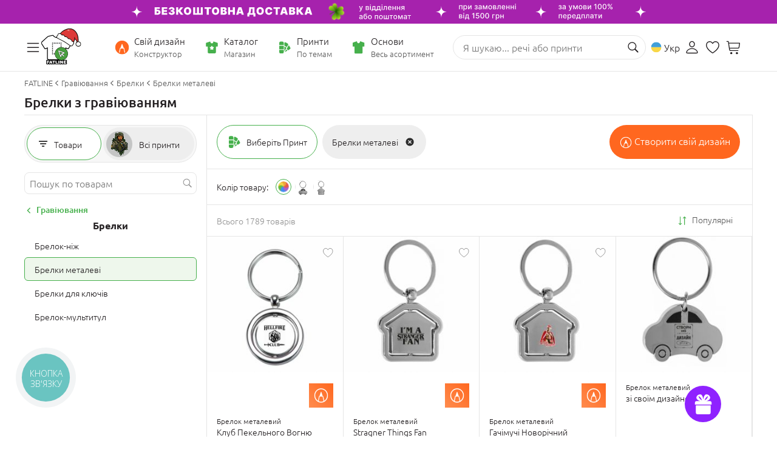

--- FILE ---
content_type: image/svg+xml
request_url: https://www.fatline.com.ua/skins/fatline2/blocks/page-catalog/images/icon-tools-theme_green.svg
body_size: 437
content:
<svg width="25" height="25" viewBox="0 0 25 25" fill="none" xmlns="http://www.w3.org/2000/svg">
    <path d="M3.20508 8.43652V4.66992C3.20508 3.29688 4.10498 2.44336 5.56152 2.44336H8.54883C9.94971 2.44336 10.8125 3.29688 10.8125 4.66992V8.43652H3.20508ZM12.0278 9.45703V4.86475C12.0557 4.63281 12.0742 4.41016 12.0742 4.17822C12.7515 3.55664 13.707 3.4917 14.6812 4.05762L17.2324 5.53271C18.4478 6.23779 18.7817 7.43457 18.0952 8.62207L16.2119 11.8691L12.0278 9.45703ZM17.9189 17.5376L16.1377 14.4482L19.0972 9.31787C19.1714 9.18799 19.2363 9.05811 19.292 8.90039C19.7651 9.07666 20.1733 9.43848 20.4888 9.97656L21.9731 12.5649C22.6782 13.7896 22.3721 14.9678 21.1846 15.645L17.9189 17.5376ZM3.20508 15.5708V9.66113H10.8125V15.5708H3.20508ZM12.0278 19.124V10.8765L15.5996 12.936L12.0278 19.124ZM12.5659 20.627L15.4233 15.6729L16.8613 18.1499L12.5659 20.627ZM5.56152 22.7886C4.10498 22.7886 3.20508 21.9351 3.20508 20.562V16.8047H10.8125V20.562C10.8125 21.9351 9.94971 22.7886 8.54883 22.7886H5.56152Z" fill="#46B04C"/>
</svg>

--- FILE ---
content_type: image/svg+xml
request_url: https://www.fatline.com.ua/skins/fatline2/blocks/tabs/images/icon-accord-off_gray.svg
body_size: 209
content:
<svg width="25" height="25" viewBox="0 0 25 25" fill="none" xmlns="http://www.w3.org/2000/svg">
 <path d="M12.1952 16.015C12.3676 16.015 12.5145 15.952 12.6442 15.8193L18.5162 9.72969C18.6361 9.61651 18.696 9.4666 18.696 9.29649C18.696 8.94951 18.436 8.67969 18.086 8.67969C17.9226 8.67969 17.769 8.75312 17.6521 8.85654L12.1952 14.5184L6.73825 8.85654C6.62134 8.75312 6.47445 8.67969 6.30435 8.67969C5.95434 8.67969 5.69425 8.94951 5.69425 9.29649C5.69425 9.4666 5.75424 9.61651 5.87414 9.72969L11.7461 15.8193C11.8758 15.952 12.0227 16.015 12.1952 16.015Z" fill="#C3C3C3"/>
</svg>

--- FILE ---
content_type: image/svg+xml
request_url: https://www.fatline.com.ua/skins/fatline2/blocks/mob-apps/images/qr.svg
body_size: 1316
content:
<svg width="390" height="390" xmlns="http://www.w3.org/2000/svg" preserveAspectRatio="xMinYMin meet" class="img-fluid mw-75">

 <g>
  <title>Layer 1</title>
  <rect id="svg_1" y="0" x="0" fill="none" height="100%" width="100%"/>
  <path stroke="transparent" id="svg_2" fill="rgb(0, 0, 0)" d="m1.99998,1.99998l10.43243,0l0,10.43243l-10.43243,0l0,-10.43243zm10.43243,0l10.43243,0l0,10.43243l-10.43243,0l0,-10.43243zm10.43243,0l10.43243,0l0,10.43243l-10.43243,0l0,-10.43243zm10.43243,0l10.43243,0l0,10.43243l-10.43243,0l0,-10.43243zm10.43243,0l10.43243,0l0,10.43243l-10.43243,0l0,-10.43243zm10.43243,0l10.43243,0l0,10.43243l-10.43243,0l0,-10.43243zm10.43243,0l10.43243,0l0,10.43243l-10.43243,0l0,-10.43243zm41.72973,0l10.43243,0l0,10.43243l-10.43243,0l0,-10.43243zm10.43243,0l10.43243,0l0,10.43243l-10.43243,0l0,-10.43243zm10.43243,0l10.43243,0l0,10.43243l-10.43243,0l0,-10.43243zm52.16216,0l10.43243,0l0,10.43243l-10.43243,0l0,-10.43243zm10.43243,0l10.43243,0l0,10.43243l-10.43243,0l0,-10.43243zm52.16216,0l10.43243,0l0,10.43243l-10.43243,0l0,-10.43243zm10.43243,0l10.43243,0l0,10.43243l-10.43243,0l0,-10.43243zm10.43243,0l10.43243,0l0,10.43243l-10.43243,0l0,-10.43243zm10.43243,0l10.43243,0l0,10.43243l-10.43243,0l0,-10.43243zm41.72973,0l10.43243,0l0,10.43243l-10.43243,0l0,-10.43243zm10.43243,0l10.43243,0l0,10.43243l-10.43243,0l0,-10.43243zm10.43243,0l10.43243,0l0,10.43243l-10.43243,0l0,-10.43243zm10.43243,0l10.43243,0l0,10.43243l-10.43243,0l0,-10.43243zm10.43243,0l10.43243,0l0,10.43243l-10.43243,0l0,-10.43243zm10.43243,0l10.43243,0l0,10.43243l-10.43243,0l0,-10.43243zm10.43243,0l10.43243,0l0,10.43243l-10.43243,0l0,-10.43243zm-375.56758,10.43243l10.43243,0l0,10.43243l-10.43243,0l0,-10.43243zm62.5946,0l10.43243,0l0,10.43243l-10.43243,0l0,-10.43243zm20.86487,0l10.43243,0l0,10.43243l-10.43243,0l0,-10.43243zm41.72973,0l10.43243,0l0,10.43243l-10.43243,0l0,-10.43243zm20.86487,0l10.43243,0l0,10.43243l-10.43243,0l0,-10.43243zm10.43243,0l10.43243,0l0,10.43243l-10.43243,0l0,-10.43243zm31.2973,0l10.43243,0l0,10.43243l-10.43243,0l0,-10.43243zm10.43243,0l10.43243,0l0,10.43243l-10.43243,0l0,-10.43243zm10.43243,0l10.43243,0l0,10.43243l-10.43243,0l0,-10.43243zm10.43243,0l10.43243,0l0,10.43243l-10.43243,0l0,-10.43243zm10.43243,0l10.43243,0l0,10.43243l-10.43243,0l0,-10.43243zm31.2973,0l10.43243,0l0,10.43243l-10.43243,0l0,-10.43243zm10.43243,0l10.43243,0l0,10.43243l-10.43243,0l0,-10.43243zm20.86487,0l10.43243,0l0,10.43243l-10.43243,0l0,-10.43243zm20.86487,0l10.43243,0l0,10.43243l-10.43243,0l0,-10.43243zm62.5946,0l10.43243,0l0,10.43243l-10.43243,0l0,-10.43243zm-375.56758,10.43243l10.43243,0l0,10.43243l-10.43243,0l0,-10.43243zm20.86487,0l10.43243,0l0,10.43243l-10.43243,0l0,-10.43243zm10.43243,0l10.43243,0l0,10.43243l-10.43243,0l0,-10.43243zm10.43243,0l10.43243,0l0,10.43243l-10.43243,0l0,-10.43243zm20.86487,0l10.43243,0l0,10.43243l-10.43243,0l0,-10.43243zm31.2973,0l10.43243,0l0,10.43243l-10.43243,0l0,-10.43243zm20.86487,0l10.43243,0l0,10.43243l-10.43243,0l0,-10.43243zm10.43243,0l10.43243,0l0,10.43243l-10.43243,0l0,-10.43243zm10.43243,0l10.43243,0l0,10.43243l-10.43243,0l0,-10.43243zm20.86487,0l10.43243,0l0,10.43243l-10.43243,0l0,-10.43243zm20.86487,0l10.43243,0l0,10.43243l-10.43243,0l0,-10.43243zm10.43243,0l10.43243,0l0,10.43243l-10.43243,0l0,-10.43243zm10.43243,0l10.43243,0l0,10.43243l-10.43243,0l0,-10.43243zm20.86487,0l10.43243,0l0,10.43243l-10.43243,0l0,-10.43243zm10.43243,0l10.43243,0l0,10.43243l-10.43243,0l0,-10.43243zm20.86487,0l10.43243,0l0,10.43243l-10.43243,0l0,-10.43243zm10.43243,0l10.43243,0l0,10.43243l-10.43243,0l0,-10.43243zm52.16216,0l10.43243,0l0,10.43243l-10.43243,0l0,-10.43243zm20.86487,0l10.43243,0l0,10.43243l-10.43243,0l0,-10.43243zm10.43243,0l10.43243,0l0,10.43243l-10.43243,0l0,-10.43243zm10.43243,0l10.43243,0l0,10.43243l-10.43243,0l0,-10.43243zm20.86487,0l10.43243,0l0,10.43243l-10.43243,0l0,-10.43243zm-375.56758,10.43243l10.43243,0l0,10.43243l-10.43243,0l0,-10.43243zm20.86487,0l10.43243,0l0,10.43243l-10.43243,0l0,-10.43243zm10.43243,0l10.43243,0l0,10.43243l-10.43243,0l0,-10.43243zm10.43243,0l10.43243,0l0,10.43243l-10.43243,0l0,-10.43243zm20.86487,0l10.43243,0l0,10.43243l-10.43243,0l0,-10.43243zm20.86487,0l10.43243,0l0,10.43243l-10.43243,0l0,-10.43243zm10.43243,0l10.43243,0l0,10.43243l-10.43243,0l0,-10.43243zm10.43243,0l10.43243,0l0,10.43243l-10.43243,0l0,-10.43243zm10.43243,0l10.43243,0l0,10.43243l-10.43243,0l0,-10.43243zm10.43243,0l10.43243,0l0,10.43243l-10.43243,0l0,-10.43243zm20.86487,0l10.43243,0l0,10.43243l-10.43243,0l0,-10.43243zm31.2973,0l10.43243,0l0,10.43243l-10.43243,0l0,-10.43243zm10.43243,0l10.43243,0l0,10.43243l-10.43243,0l0,-10.43243zm31.2973,0l10.43243,0l0,10.43243l-10.43243,0l0,-10.43243zm31.2973,0l10.43243,0l0,10.43243l-10.43243,0l0,-10.43243zm10.43243,0l10.43243,0l0,10.43243l-10.43243,0l0,-10.43243zm10.43243,0l10.43243,0l0,10.43243l-10.43243,0l0,-10.43243zm10.43243,0l10.43243,0l0,10.43243l-10.43243,0l0,-10.43243zm10.43243,0l10.43243,0l0,10.43243l-10.43243,0l0,-10.43243zm20.86487,0l10.43243,0l0,10.43243l-10.43243,0l0,-10.43243zm20.86487,0l10.43243,0l0,10.43243l-10.43243,0l0,-10.43243zm10.43243,0l10.43243,0l0,10.43243l-10.43243,0l0,-10.43243zm10.43243,0l10.43243,0l0,10.43243l-10.43243,0l0,-10.43243zm20.86487,0l10.43243,0l0,10.43243l-10.43243,0l0,-10.43243zm-375.56758,10.43243l10.43243,0l0,10.43243l-10.43243,0l0,-10.43243zm20.86487,0l10.43243,0l0,10.43243l-10.43243,0l0,-10.43243zm10.43243,0l10.43243,0l0,10.43243l-10.43243,0l0,-10.43243zm10.43243,0l10.43243,0l0,10.43243l-10.43243,0l0,-10.43243zm20.86487,0l10.43243,0l0,10.43243l-10.43243,0l0,-10.43243zm20.86487,0l10.43243,0l0,10.43243l-10.43243,0l0,-10.43243zm31.2973,0l10.43243,0l0,10.43243l-10.43243,0l0,-10.43243zm10.43243,0l10.43243,0l0,10.43243l-10.43243,0l0,-10.43243zm10.43243,0l10.43243,0l0,10.43243l-10.43243,0l0,-10.43243zm10.43243,0l10.43243,0l0,10.43243l-10.43243,0l0,-10.43243zm10.43243,0l10.43243,0l0,10.43243l-10.43243,0l0,-10.43243zm10.43243,0l10.43243,0l0,10.43243l-10.43243,0l0,-10.43243zm10.43243,0l10.43243,0l0,10.43243l-10.43243,0l0,-10.43243zm10.43243,0l10.43243,0l0,10.43243l-10.43243,0l0,-10.43243zm10.43243,0l10.43243,0l0,10.43243l-10.43243,0l0,-10.43243zm10.43243,0l10.43243,0l0,10.43243l-10.43243,0l0,-10.43243zm62.5946,0l10.43243,0l0,10.43243l-10.43243,0l0,-10.43243zm41.72973,0l10.43243,0l0,10.43243l-10.43243,0l0,-10.43243zm20.86487,0l10.43243,0l0,10.43243l-10.43243,0l0,-10.43243zm10.43243,0l10.43243,0l0,10.43243l-10.43243,0l0,-10.43243zm10.43243,0l10.43243,0l0,10.43243l-10.43243,0l0,-10.43243zm20.86487,0l10.43243,0l0,10.43243l-10.43243,0l0,-10.43243zm-375.56758,10.43243l10.43243,0l0,10.43243l-10.43243,0l0,-10.43243zm62.5946,0l10.43243,0l0,10.43243l-10.43243,0l0,-10.43243zm31.2973,0l10.43243,0l0,10.43243l-10.43243,0l0,-10.43243zm73.02703,0l10.43243,0l0,10.43243l-10.43243,0l0,-10.43243zm52.16216,0l10.43243,0l0,10.43243l-10.43243,0l0,-10.43243zm20.86487,0l10.43243,0l0,10.43243l-10.43243,0l0,-10.43243zm10.43243,0l10.43243,0l0,10.43243l-10.43243,0l0,-10.43243zm62.5946,0l10.43243,0l0,10.43243l-10.43243,0l0,-10.43243zm62.5946,0l10.43243,0l0,10.43243l-10.43243,0l0,-10.43243zm-375.56758,10.43243l10.43243,0l0,10.43243l-10.43243,0l0,-10.43243zm10.43243,0l10.43243,0l0,10.43243l-10.43243,0l0,-10.43243zm10.43243,0l10.43243,0l0,10.43243l-10.43243,0l0,-10.43243zm10.43243,0l10.43243,0l0,10.43243l-10.43243,0l0,-10.43243zm10.43243,0l10.43243,0l0,10.43243l-10.43243,0l0,-10.43243zm10.43243,0l10.43243,0l0,10.43243l-10.43243,0l0,-10.43243zm10.43243,0l10.43243,0l0,10.43243l-10.43243,0l0,-10.43243zm20.86487,0l10.43243,0l0,10.43243l-10.43243,0l0,-10.43243zm20.86487,0l10.43243,0l0,10.43243l-10.43243,0l0,-10.43243zm20.86487,0l10.43243,0l0,10.43243l-10.43243,0l0,-10.43243zm20.86487,0l10.43243,0l0,10.43243l-10.43243,0l0,-10.43243zm20.86487,0l10.43243,0l0,10.43243l-10.43243,0l0,-10.43243zm20.86487,0l10.43243,0l0,10.43243l-10.43243,0l0,-10.43243zm20.86487,0l10.43243,0l0,10.43243l-10.43243,0l0,-10.43243zm20.86487,0l10.43243,0l0,10.43243l-10.43243,0l0,-10.43243zm20.86487,0l10.43243,0l0,10.43243l-10.43243,0l0,-10.43243zm20.86487,0l10.43243,0l0,10.43243l-10.43243,0l0,-10.43243zm20.86487,0l10.43243,0l0,10.43243l-10.43243,0l0,-10.43243zm20.86487,0l10.43243,0l0,10.43243l-10.43243,0l0,-10.43243zm10.43243,0l10.43243,0l0,10.43243l-10.43243,0l0,-10.43243zm10.43243,0l10.43243,0l0,10.43243l-10.43243,0l0,-10.43243zm10.43243,0l10.43243,0l0,10.43243l-10.43243,0l0,-10.43243zm10.43243,0l10.43243,0l0,10.43243l-10.43243,0l0,-10.43243zm10.43243,0l10.43243,0l0,10.43243l-10.43243,0l0,-10.43243zm10.43243,0l10.43243,0l0,10.43243l-10.43243,0l0,-10.43243zm-292.10812,10.43243l10.43243,0l0,10.43243l-10.43243,0l0,-10.43243zm10.43243,0l10.43243,0l0,10.43243l-10.43243,0l0,-10.43243zm10.43243,0l10.43243,0l0,10.43243l-10.43243,0l0,-10.43243zm31.2973,0l10.43243,0l0,10.43243l-10.43243,0l0,-10.43243zm10.43243,0l10.43243,0l0,10.43243l-10.43243,0l0,-10.43243zm20.86487,0l10.43243,0l0,10.43243l-10.43243,0l0,-10.43243zm31.2973,0l10.43243,0l0,10.43243l-10.43243,0l0,-10.43243zm31.2973,0l10.43243,0l0,10.43243l-10.43243,0l0,-10.43243zm10.43243,0l10.43243,0l0,10.43243l-10.43243,0l0,-10.43243zm20.86487,0l10.43243,0l0,10.43243l-10.43243,0l0,-10.43243zm20.86487,0l10.43243,0l0,10.43243l-10.43243,0l0,-10.43243zm10.43243,0l10.43243,0l0,10.43243l-10.43243,0l0,-10.43243zm-281.67569,10.43243l10.43243,0l0,10.43243l-10.43243,0l0,-10.43243zm20.86487,0l10.43243,0l0,10.43243l-10.43243,0l0,-10.43243zm10.43243,0l10.43243,0l0,10.43243l-10.43243,0l0,-10.43243zm10.43243,0l10.43243,0l0,10.43243l-10.43243,0l0,-10.43243zm10.43243,0l10.43243,0l0,10.43243l-10.43243,0l0,-10.43243zm20.86487,0l10.43243,0l0,10.43243l-10.43243,0l0,-10.43243zm10.43243,0l10.43243,0l0,10.43243l-10.43243,0l0,-10.43243zm10.43243,0l10.43243,0l0,10.43243l-10.43243,0l0,-10.43243zm10.43243,0l10.43243,0l0,10.43243l-10.43243,0l0,-10.43243zm31.2973,0l10.43243,0l0,10.43243l-10.43243,0l0,-10.43243zm20.86487,0l10.43243,0l0,10.43243l-10.43243,0l0,-10.43243zm20.86487,0l10.43243,0l0,10.43243l-10.43243,0l0,-10.43243zm10.43243,0l10.43243,0l0,10.43243l-10.43243,0l0,-10.43243zm10.43243,0l10.43243,0l0,10.43243l-10.43243,0l0,-10.43243zm31.2973,0l10.43243,0l0,10.43243l-10.43243,0l0,-10.43243zm10.43243,0l10.43243,0l0,10.43243l-10.43243,0l0,-10.43243zm10.43243,0l10.43243,0l0,10.43243l-10.43243,0l0,-10.43243zm31.2973,0l10.43243,0l0,10.43243l-10.43243,0l0,-10.43243zm10.43243,0l10.43243,0l0,10.43243l-10.43243,0l0,-10.43243zm10.43243,0l10.43243,0l0,10.43243l-10.43243,0l0,-10.43243zm20.86487,0l10.43243,0l0,10.43243l-10.43243,0l0,-10.43243zm10.43243,0l10.43243,0l0,10.43243l-10.43243,0l0,-10.43243zm20.86487,0l10.43243,0l0,10.43243l-10.43243,0l0,-10.43243zm-365.13515,10.43243l10.43243,0l0,10.43243l-10.43243,0l0,-10.43243zm10.43243,0l10.43243,0l0,10.43243l-10.43243,0l0,-10.43243zm41.72973,0l10.43243,0l0,10.43243l-10.43243,0l0,-10.43243zm31.2973,0l10.43243,0l0,10.43243l-10.43243,0l0,-10.43243zm41.72973,0l10.43243,0l0,10.43243l-10.43243,0l0,-10.43243zm10.43243,0l10.43243,0l0,10.43243l-10.43243,0l0,-10.43243zm10.43243,0l10.43243,0l0,10.43243l-10.43243,0l0,-10.43243zm10.43243,0l10.43243,0l0,10.43243l-10.43243,0l0,-10.43243zm10.43243,0l10.43243,0l0,10.43243l-10.43243,0l0,-10.43243zm10.43243,0l10.43243,0l0,10.43243l-10.43243,0l0,-10.43243zm31.2973,0l10.43243,0l0,10.43243l-10.43243,0l0,-10.43243zm10.43243,0l10.43243,0l0,10.43243l-10.43243,0l0,-10.43243zm20.86487,0l10.43243,0l0,10.43243l-10.43243,0l0,-10.43243zm10.43243,0l10.43243,0l0,10.43243l-10.43243,0l0,-10.43243zm10.43243,0l10.43243,0l0,10.43243l-10.43243,0l0,-10.43243zm41.72973,0l10.43243,0l0,10.43243l-10.43243,0l0,-10.43243zm10.43243,0l10.43243,0l0,10.43243l-10.43243,0l0,-10.43243zm20.86487,0l10.43243,0l0,10.43243l-10.43243,0l0,-10.43243zm10.43243,0l10.43243,0l0,10.43243l-10.43243,0l0,-10.43243zm20.86487,0l10.43243,0l0,10.43243l-10.43243,0l0,-10.43243zm-365.13515,10.43243l10.43243,0l0,10.43243l-10.43243,0l0,-10.43243zm10.43243,0l10.43243,0l0,10.43243l-10.43243,0l0,-10.43243zm10.43243,0l10.43243,0l0,10.43243l-10.43243,0l0,-10.43243zm31.2973,0l10.43243,0l0,10.43243l-10.43243,0l0,-10.43243zm10.43243,0l10.43243,0l0,10.43243l-10.43243,0l0,-10.43243zm41.72973,0l10.43243,0l0,10.43243l-10.43243,0l0,-10.43243zm10.43243,0l10.43243,0l0,10.43243l-10.43243,0l0,-10.43243zm31.2973,0l10.43243,0l0,10.43243l-10.43243,0l0,-10.43243zm20.86487,0l10.43243,0l0,10.43243l-10.43243,0l0,-10.43243zm10.43243,0l10.43243,0l0,10.43243l-10.43243,0l0,-10.43243zm62.5946,0l10.43243,0l0,10.43243l-10.43243,0l0,-10.43243zm20.86487,0l10.43243,0l0,10.43243l-10.43243,0l0,-10.43243zm41.72973,0l10.43243,0l0,10.43243l-10.43243,0l0,-10.43243zm10.43243,0l10.43243,0l0,10.43243l-10.43243,0l0,-10.43243zm10.43243,0l10.43243,0l0,10.43243l-10.43243,0l0,-10.43243zm10.43243,0l10.43243,0l0,10.43243l-10.43243,0l0,-10.43243zm41.72973,0l10.43243,0l0,10.43243l-10.43243,0l0,-10.43243zm-344.27029,10.43243l10.43243,0l0,10.43243l-10.43243,0l0,-10.43243zm52.16216,0l10.43243,0l0,10.43243l-10.43243,0l0,-10.43243zm41.72973,0l10.43243,0l0,10.43243l-10.43243,0l0,-10.43243zm52.16216,0l10.43243,0l0,10.43243l-10.43243,0l0,-10.43243zm20.86487,0l10.43243,0l0,10.43243l-10.43243,0l0,-10.43243zm10.43243,0l10.43243,0l0,10.43243l-10.43243,0l0,-10.43243zm31.2973,0l10.43243,0l0,10.43243l-10.43243,0l0,-10.43243zm10.43243,0l10.43243,0l0,10.43243l-10.43243,0l0,-10.43243zm20.86487,0l10.43243,0l0,10.43243l-10.43243,0l0,-10.43243zm10.43243,0l10.43243,0l0,10.43243l-10.43243,0l0,-10.43243zm20.86487,0l10.43243,0l0,10.43243l-10.43243,0l0,-10.43243zm10.43243,0l10.43243,0l0,10.43243l-10.43243,0l0,-10.43243zm31.2973,0l10.43243,0l0,10.43243l-10.43243,0l0,-10.43243zm10.43243,0l10.43243,0l0,10.43243l-10.43243,0l0,-10.43243zm-354.70272,10.43243l10.43243,0l0,10.43243l-10.43243,0l0,-10.43243zm20.86487,0l10.43243,0l0,10.43243l-10.43243,0l0,-10.43243zm10.43243,0l10.43243,0l0,10.43243l-10.43243,0l0,-10.43243zm10.43243,0l10.43243,0l0,10.43243l-10.43243,0l0,-10.43243zm20.86487,0l10.43243,0l0,10.43243l-10.43243,0l0,-10.43243zm10.43243,0l10.43243,0l0,10.43243l-10.43243,0l0,-10.43243zm10.43243,0l10.43243,0l0,10.43243l-10.43243,0l0,-10.43243zm41.72973,0l10.43243,0l0,10.43243l-10.43243,0l0,-10.43243zm52.16216,0l10.43243,0l0,10.43243l-10.43243,0l0,-10.43243zm10.43243,0l10.43243,0l0,10.43243l-10.43243,0l0,-10.43243zm10.43243,0l10.43243,0l0,10.43243l-10.43243,0l0,-10.43243zm31.2973,0l10.43243,0l0,10.43243l-10.43243,0l0,-10.43243zm10.43243,0l10.43243,0l0,10.43243l-10.43243,0l0,-10.43243zm10.43243,0l10.43243,0l0,10.43243l-10.43243,0l0,-10.43243zm62.5946,0l10.43243,0l0,10.43243l-10.43243,0l0,-10.43243zm10.43243,0l10.43243,0l0,10.43243l-10.43243,0l0,-10.43243zm20.86487,0l10.43243,0l0,10.43243l-10.43243,0l0,-10.43243zm20.86487,0l10.43243,0l0,10.43243l-10.43243,0l0,-10.43243zm10.43243,0l10.43243,0l0,10.43243l-10.43243,0l0,-10.43243zm-375.56758,10.43243l10.43243,0l0,10.43243l-10.43243,0l0,-10.43243zm10.43243,0l10.43243,0l0,10.43243l-10.43243,0l0,-10.43243zm31.2973,0l10.43243,0l0,10.43243l-10.43243,0l0,-10.43243zm10.43243,0l10.43243,0l0,10.43243l-10.43243,0l0,-10.43243zm20.86487,0l10.43243,0l0,10.43243l-10.43243,0l0,-10.43243zm10.43243,0l10.43243,0l0,10.43243l-10.43243,0l0,-10.43243zm20.86487,0l10.43243,0l0,10.43243l-10.43243,0l0,-10.43243zm31.2973,0l10.43243,0l0,10.43243l-10.43243,0l0,-10.43243zm20.86487,0l10.43243,0l0,10.43243l-10.43243,0l0,-10.43243zm20.86487,0l10.43243,0l0,10.43243l-10.43243,0l0,-10.43243zm10.43243,0l10.43243,0l0,10.43243l-10.43243,0l0,-10.43243zm10.43243,0l10.43243,0l0,10.43243l-10.43243,0l0,-10.43243zm10.43243,0l10.43243,0l0,10.43243l-10.43243,0l0,-10.43243zm10.43243,0l10.43243,0l0,10.43243l-10.43243,0l0,-10.43243zm20.86487,0l10.43243,0l0,10.43243l-10.43243,0l0,-10.43243zm10.43243,0l10.43243,0l0,10.43243l-10.43243,0l0,-10.43243zm31.2973,0l10.43243,0l0,10.43243l-10.43243,0l0,-10.43243zm10.43243,0l10.43243,0l0,10.43243l-10.43243,0l0,-10.43243zm10.43243,0l10.43243,0l0,10.43243l-10.43243,0l0,-10.43243zm20.86487,0l10.43243,0l0,10.43243l-10.43243,0l0,-10.43243zm10.43243,0l10.43243,0l0,10.43243l-10.43243,0l0,-10.43243zm20.86487,0l10.43243,0l0,10.43243l-10.43243,0l0,-10.43243zm-344.27029,10.43243l10.43243,0l0,10.43243l-10.43243,0l0,-10.43243zm10.43243,0l10.43243,0l0,10.43243l-10.43243,0l0,-10.43243zm20.86487,0l10.43243,0l0,10.43243l-10.43243,0l0,-10.43243zm10.43243,0l10.43243,0l0,10.43243l-10.43243,0l0,-10.43243zm10.43243,0l10.43243,0l0,10.43243l-10.43243,0l0,-10.43243zm31.2973,0l10.43243,0l0,10.43243l-10.43243,0l0,-10.43243zm10.43243,0l10.43243,0l0,10.43243l-10.43243,0l0,-10.43243zm10.43243,0l10.43243,0l0,10.43243l-10.43243,0l0,-10.43243zm41.72973,0l10.43243,0l0,10.43243l-10.43243,0l0,-10.43243zm10.43243,0l10.43243,0l0,10.43243l-10.43243,0l0,-10.43243zm10.43243,0l10.43243,0l0,10.43243l-10.43243,0l0,-10.43243zm10.43243,0l10.43243,0l0,10.43243l-10.43243,0l0,-10.43243zm20.86487,0l10.43243,0l0,10.43243l-10.43243,0l0,-10.43243zm52.16216,0l10.43243,0l0,10.43243l-10.43243,0l0,-10.43243zm10.43243,0l10.43243,0l0,10.43243l-10.43243,0l0,-10.43243zm10.43243,0l10.43243,0l0,10.43243l-10.43243,0l0,-10.43243zm10.43243,0l10.43243,0l0,10.43243l-10.43243,0l0,-10.43243zm10.43243,0l10.43243,0l0,10.43243l-10.43243,0l0,-10.43243zm10.43243,0l10.43243,0l0,10.43243l-10.43243,0l0,-10.43243zm31.2973,0l10.43243,0l0,10.43243l-10.43243,0l0,-10.43243zm10.43243,0l10.43243,0l0,10.43243l-10.43243,0l0,-10.43243zm10.43243,0l10.43243,0l0,10.43243l-10.43243,0l0,-10.43243zm10.43243,0l10.43243,0l0,10.43243l-10.43243,0l0,-10.43243zm-375.56758,10.43243l10.43243,0l0,10.43243l-10.43243,0l0,-10.43243zm10.43243,0l10.43243,0l0,10.43243l-10.43243,0l0,-10.43243zm10.43243,0l10.43243,0l0,10.43243l-10.43243,0l0,-10.43243zm20.86487,0l10.43243,0l0,10.43243l-10.43243,0l0,-10.43243zm10.43243,0l10.43243,0l0,10.43243l-10.43243,0l0,-10.43243zm20.86487,0l10.43243,0l0,10.43243l-10.43243,0l0,-10.43243zm41.72973,0l10.43243,0l0,10.43243l-10.43243,0l0,-10.43243zm20.86487,0l10.43243,0l0,10.43243l-10.43243,0l0,-10.43243zm10.43243,0l10.43243,0l0,10.43243l-10.43243,0l0,-10.43243zm10.43243,0l10.43243,0l0,10.43243l-10.43243,0l0,-10.43243zm62.5946,0l10.43243,0l0,10.43243l-10.43243,0l0,-10.43243zm10.43243,0l10.43243,0l0,10.43243l-10.43243,0l0,-10.43243zm10.43243,0l10.43243,0l0,10.43243l-10.43243,0l0,-10.43243zm52.16216,0l10.43243,0l0,10.43243l-10.43243,0l0,-10.43243zm10.43243,0l10.43243,0l0,10.43243l-10.43243,0l0,-10.43243zm10.43243,0l10.43243,0l0,10.43243l-10.43243,0l0,-10.43243zm10.43243,0l10.43243,0l0,10.43243l-10.43243,0l0,-10.43243zm20.86487,0l10.43243,0l0,10.43243l-10.43243,0l0,-10.43243zm10.43243,0l10.43243,0l0,10.43243l-10.43243,0l0,-10.43243zm20.86487,0l10.43243,0l0,10.43243l-10.43243,0l0,-10.43243zm-365.13515,10.43243l10.43243,0l0,10.43243l-10.43243,0l0,-10.43243zm10.43243,0l10.43243,0l0,10.43243l-10.43243,0l0,-10.43243zm10.43243,0l10.43243,0l0,10.43243l-10.43243,0l0,-10.43243zm20.86487,0l10.43243,0l0,10.43243l-10.43243,0l0,-10.43243zm10.43243,0l10.43243,0l0,10.43243l-10.43243,0l0,-10.43243zm20.86487,0l10.43243,0l0,10.43243l-10.43243,0l0,-10.43243zm10.43243,0l10.43243,0l0,10.43243l-10.43243,0l0,-10.43243zm41.72973,0l10.43243,0l0,10.43243l-10.43243,0l0,-10.43243zm10.43243,0l10.43243,0l0,10.43243l-10.43243,0l0,-10.43243zm10.43243,0l10.43243,0l0,10.43243l-10.43243,0l0,-10.43243zm10.43243,0l10.43243,0l0,10.43243l-10.43243,0l0,-10.43243zm10.43243,0l10.43243,0l0,10.43243l-10.43243,0l0,-10.43243zm10.43243,0l10.43243,0l0,10.43243l-10.43243,0l0,-10.43243zm31.2973,0l10.43243,0l0,10.43243l-10.43243,0l0,-10.43243zm10.43243,0l10.43243,0l0,10.43243l-10.43243,0l0,-10.43243zm10.43243,0l10.43243,0l0,10.43243l-10.43243,0l0,-10.43243zm10.43243,0l10.43243,0l0,10.43243l-10.43243,0l0,-10.43243zm10.43243,0l10.43243,0l0,10.43243l-10.43243,0l0,-10.43243zm10.43243,0l10.43243,0l0,10.43243l-10.43243,0l0,-10.43243zm10.43243,0l10.43243,0l0,10.43243l-10.43243,0l0,-10.43243zm20.86487,0l10.43243,0l0,10.43243l-10.43243,0l0,-10.43243zm10.43243,0l10.43243,0l0,10.43243l-10.43243,0l0,-10.43243zm41.72973,0l10.43243,0l0,10.43243l-10.43243,0l0,-10.43243zm20.86487,0l10.43243,0l0,10.43243l-10.43243,0l0,-10.43243zm-375.56758,10.43243l10.43243,0l0,10.43243l-10.43243,0l0,-10.43243zm10.43243,0l10.43243,0l0,10.43243l-10.43243,0l0,-10.43243zm20.86487,0l10.43243,0l0,10.43243l-10.43243,0l0,-10.43243zm10.43243,0l10.43243,0l0,10.43243l-10.43243,0l0,-10.43243zm41.72973,0l10.43243,0l0,10.43243l-10.43243,0l0,-10.43243zm10.43243,0l10.43243,0l0,10.43243l-10.43243,0l0,-10.43243zm10.43243,0l10.43243,0l0,10.43243l-10.43243,0l0,-10.43243zm10.43243,0l10.43243,0l0,10.43243l-10.43243,0l0,-10.43243zm10.43243,0l10.43243,0l0,10.43243l-10.43243,0l0,-10.43243zm10.43243,0l10.43243,0l0,10.43243l-10.43243,0l0,-10.43243zm52.16216,0l10.43243,0l0,10.43243l-10.43243,0l0,-10.43243zm10.43243,0l10.43243,0l0,10.43243l-10.43243,0l0,-10.43243zm10.43243,0l10.43243,0l0,10.43243l-10.43243,0l0,-10.43243zm20.86487,0l10.43243,0l0,10.43243l-10.43243,0l0,-10.43243zm10.43243,0l10.43243,0l0,10.43243l-10.43243,0l0,-10.43243zm20.86487,0l10.43243,0l0,10.43243l-10.43243,0l0,-10.43243zm20.86487,0l10.43243,0l0,10.43243l-10.43243,0l0,-10.43243zm20.86487,0l10.43243,0l0,10.43243l-10.43243,0l0,-10.43243zm20.86487,0l10.43243,0l0,10.43243l-10.43243,0l0,-10.43243zm20.86487,0l10.43243,0l0,10.43243l-10.43243,0l0,-10.43243zm20.86487,0l10.43243,0l0,10.43243l-10.43243,0l0,-10.43243zm-365.13515,10.43243l10.43243,0l0,10.43243l-10.43243,0l0,-10.43243zm31.2973,0l10.43243,0l0,10.43243l-10.43243,0l0,-10.43243zm10.43243,0l10.43243,0l0,10.43243l-10.43243,0l0,-10.43243zm20.86487,0l10.43243,0l0,10.43243l-10.43243,0l0,-10.43243zm10.43243,0l10.43243,0l0,10.43243l-10.43243,0l0,-10.43243zm52.16216,0l10.43243,0l0,10.43243l-10.43243,0l0,-10.43243zm10.43243,0l10.43243,0l0,10.43243l-10.43243,0l0,-10.43243zm10.43243,0l10.43243,0l0,10.43243l-10.43243,0l0,-10.43243zm10.43243,0l10.43243,0l0,10.43243l-10.43243,0l0,-10.43243zm10.43243,0l10.43243,0l0,10.43243l-10.43243,0l0,-10.43243zm20.86487,0l10.43243,0l0,10.43243l-10.43243,0l0,-10.43243zm62.5946,0l10.43243,0l0,10.43243l-10.43243,0l0,-10.43243zm10.43243,0l10.43243,0l0,10.43243l-10.43243,0l0,-10.43243zm20.86487,0l10.43243,0l0,10.43243l-10.43243,0l0,-10.43243zm41.72973,0l10.43243,0l0,10.43243l-10.43243,0l0,-10.43243zm20.86487,0l10.43243,0l0,10.43243l-10.43243,0l0,-10.43243zm10.43243,0l10.43243,0l0,10.43243l-10.43243,0l0,-10.43243zm20.86487,0l10.43243,0l0,10.43243l-10.43243,0l0,-10.43243zm-375.56758,10.43243l10.43243,0l0,10.43243l-10.43243,0l0,-10.43243zm10.43243,0l10.43243,0l0,10.43243l-10.43243,0l0,-10.43243zm10.43243,0l10.43243,0l0,10.43243l-10.43243,0l0,-10.43243zm62.5946,0l10.43243,0l0,10.43243l-10.43243,0l0,-10.43243zm10.43243,0l10.43243,0l0,10.43243l-10.43243,0l0,-10.43243zm10.43243,0l10.43243,0l0,10.43243l-10.43243,0l0,-10.43243zm10.43243,0l10.43243,0l0,10.43243l-10.43243,0l0,-10.43243zm52.16216,0l10.43243,0l0,10.43243l-10.43243,0l0,-10.43243zm10.43243,0l10.43243,0l0,10.43243l-10.43243,0l0,-10.43243zm31.2973,0l10.43243,0l0,10.43243l-10.43243,0l0,-10.43243zm31.2973,0l10.43243,0l0,10.43243l-10.43243,0l0,-10.43243zm20.86487,0l10.43243,0l0,10.43243l-10.43243,0l0,-10.43243zm20.86487,0l10.43243,0l0,10.43243l-10.43243,0l0,-10.43243zm20.86487,0l10.43243,0l0,10.43243l-10.43243,0l0,-10.43243zm41.72973,0l10.43243,0l0,10.43243l-10.43243,0l0,-10.43243zm20.86487,0l10.43243,0l0,10.43243l-10.43243,0l0,-10.43243zm-365.13515,10.43243l10.43243,0l0,10.43243l-10.43243,0l0,-10.43243zm20.86487,0l10.43243,0l0,10.43243l-10.43243,0l0,-10.43243zm10.43243,0l10.43243,0l0,10.43243l-10.43243,0l0,-10.43243zm20.86487,0l10.43243,0l0,10.43243l-10.43243,0l0,-10.43243zm10.43243,0l10.43243,0l0,10.43243l-10.43243,0l0,-10.43243zm41.72973,0l10.43243,0l0,10.43243l-10.43243,0l0,-10.43243zm10.43243,0l10.43243,0l0,10.43243l-10.43243,0l0,-10.43243zm10.43243,0l10.43243,0l0,10.43243l-10.43243,0l0,-10.43243zm83.45946,0l10.43243,0l0,10.43243l-10.43243,0l0,-10.43243zm31.2973,0l10.43243,0l0,10.43243l-10.43243,0l0,-10.43243zm10.43243,0l10.43243,0l0,10.43243l-10.43243,0l0,-10.43243zm20.86487,0l10.43243,0l0,10.43243l-10.43243,0l0,-10.43243zm10.43243,0l10.43243,0l0,10.43243l-10.43243,0l0,-10.43243zm10.43243,0l10.43243,0l0,10.43243l-10.43243,0l0,-10.43243zm10.43243,0l10.43243,0l0,10.43243l-10.43243,0l0,-10.43243zm10.43243,0l10.43243,0l0,10.43243l-10.43243,0l0,-10.43243zm20.86487,0l10.43243,0l0,10.43243l-10.43243,0l0,-10.43243zm10.43243,0l10.43243,0l0,10.43243l-10.43243,0l0,-10.43243zm20.86487,0l10.43243,0l0,10.43243l-10.43243,0l0,-10.43243zm-354.70272,10.43243l10.43243,0l0,10.43243l-10.43243,0l0,-10.43243zm62.5946,0l10.43243,0l0,10.43243l-10.43243,0l0,-10.43243zm20.86487,0l10.43243,0l0,10.43243l-10.43243,0l0,-10.43243zm31.2973,0l10.43243,0l0,10.43243l-10.43243,0l0,-10.43243zm41.72973,0l10.43243,0l0,10.43243l-10.43243,0l0,-10.43243zm10.43243,0l10.43243,0l0,10.43243l-10.43243,0l0,-10.43243zm10.43243,0l10.43243,0l0,10.43243l-10.43243,0l0,-10.43243zm10.43243,0l10.43243,0l0,10.43243l-10.43243,0l0,-10.43243zm31.2973,0l10.43243,0l0,10.43243l-10.43243,0l0,-10.43243zm10.43243,0l10.43243,0l0,10.43243l-10.43243,0l0,-10.43243zm20.86487,0l10.43243,0l0,10.43243l-10.43243,0l0,-10.43243zm10.43243,0l10.43243,0l0,10.43243l-10.43243,0l0,-10.43243zm10.43243,0l10.43243,0l0,10.43243l-10.43243,0l0,-10.43243zm10.43243,0l10.43243,0l0,10.43243l-10.43243,0l0,-10.43243zm31.2973,0l10.43243,0l0,10.43243l-10.43243,0l0,-10.43243zm10.43243,0l10.43243,0l0,10.43243l-10.43243,0l0,-10.43243zm10.43243,0l10.43243,0l0,10.43243l-10.43243,0l0,-10.43243zm10.43243,0l10.43243,0l0,10.43243l-10.43243,0l0,-10.43243zm-344.27029,10.43243l10.43243,0l0,10.43243l-10.43243,0l0,-10.43243zm20.86487,0l10.43243,0l0,10.43243l-10.43243,0l0,-10.43243zm31.2973,0l10.43243,0l0,10.43243l-10.43243,0l0,-10.43243zm10.43243,0l10.43243,0l0,10.43243l-10.43243,0l0,-10.43243zm20.86487,0l10.43243,0l0,10.43243l-10.43243,0l0,-10.43243zm10.43243,0l10.43243,0l0,10.43243l-10.43243,0l0,-10.43243zm10.43243,0l10.43243,0l0,10.43243l-10.43243,0l0,-10.43243zm10.43243,0l10.43243,0l0,10.43243l-10.43243,0l0,-10.43243zm41.72973,0l10.43243,0l0,10.43243l-10.43243,0l0,-10.43243zm10.43243,0l10.43243,0l0,10.43243l-10.43243,0l0,-10.43243zm20.86487,0l10.43243,0l0,10.43243l-10.43243,0l0,-10.43243zm10.43243,0l10.43243,0l0,10.43243l-10.43243,0l0,-10.43243zm31.2973,0l10.43243,0l0,10.43243l-10.43243,0l0,-10.43243zm20.86487,0l10.43243,0l0,10.43243l-10.43243,0l0,-10.43243zm20.86487,0l10.43243,0l0,10.43243l-10.43243,0l0,-10.43243zm52.16216,0l10.43243,0l0,10.43243l-10.43243,0l0,-10.43243zm10.43243,0l10.43243,0l0,10.43243l-10.43243,0l0,-10.43243zm31.2973,0l10.43243,0l0,10.43243l-10.43243,0l0,-10.43243zm-323.40542,10.43243l10.43243,0l0,10.43243l-10.43243,0l0,-10.43243zm62.5946,0l10.43243,0l0,10.43243l-10.43243,0l0,-10.43243zm41.72973,0l10.43243,0l0,10.43243l-10.43243,0l0,-10.43243zm10.43243,0l10.43243,0l0,10.43243l-10.43243,0l0,-10.43243zm73.02703,0l10.43243,0l0,10.43243l-10.43243,0l0,-10.43243zm10.43243,0l10.43243,0l0,10.43243l-10.43243,0l0,-10.43243zm10.43243,0l10.43243,0l0,10.43243l-10.43243,0l0,-10.43243zm20.86487,0l10.43243,0l0,10.43243l-10.43243,0l0,-10.43243zm10.43243,0l10.43243,0l0,10.43243l-10.43243,0l0,-10.43243zm10.43243,0l10.43243,0l0,10.43243l-10.43243,0l0,-10.43243zm20.86487,0l10.43243,0l0,10.43243l-10.43243,0l0,-10.43243zm20.86487,0l10.43243,0l0,10.43243l-10.43243,0l0,-10.43243zm10.43243,0l10.43243,0l0,10.43243l-10.43243,0l0,-10.43243zm10.43243,0l10.43243,0l0,10.43243l-10.43243,0l0,-10.43243zm10.43243,0l10.43243,0l0,10.43243l-10.43243,0l0,-10.43243zm-375.56758,10.43243l10.43243,0l0,10.43243l-10.43243,0l0,-10.43243zm10.43243,0l10.43243,0l0,10.43243l-10.43243,0l0,-10.43243zm10.43243,0l10.43243,0l0,10.43243l-10.43243,0l0,-10.43243zm31.2973,0l10.43243,0l0,10.43243l-10.43243,0l0,-10.43243zm10.43243,0l10.43243,0l0,10.43243l-10.43243,0l0,-10.43243zm10.43243,0l10.43243,0l0,10.43243l-10.43243,0l0,-10.43243zm10.43243,0l10.43243,0l0,10.43243l-10.43243,0l0,-10.43243zm10.43243,0l10.43243,0l0,10.43243l-10.43243,0l0,-10.43243zm31.2973,0l10.43243,0l0,10.43243l-10.43243,0l0,-10.43243zm10.43243,0l10.43243,0l0,10.43243l-10.43243,0l0,-10.43243zm10.43243,0l10.43243,0l0,10.43243l-10.43243,0l0,-10.43243zm10.43243,0l10.43243,0l0,10.43243l-10.43243,0l0,-10.43243zm41.72973,0l10.43243,0l0,10.43243l-10.43243,0l0,-10.43243zm10.43243,0l10.43243,0l0,10.43243l-10.43243,0l0,-10.43243zm41.72973,0l10.43243,0l0,10.43243l-10.43243,0l0,-10.43243zm10.43243,0l10.43243,0l0,10.43243l-10.43243,0l0,-10.43243zm62.5946,0l10.43243,0l0,10.43243l-10.43243,0l0,-10.43243zm10.43243,0l10.43243,0l0,10.43243l-10.43243,0l0,-10.43243zm10.43243,0l10.43243,0l0,10.43243l-10.43243,0l0,-10.43243zm31.2973,0l10.43243,0l0,10.43243l-10.43243,0l0,-10.43243zm-375.56758,10.43243l10.43243,0l0,10.43243l-10.43243,0l0,-10.43243zm10.43243,0l10.43243,0l0,10.43243l-10.43243,0l0,-10.43243zm20.86487,0l10.43243,0l0,10.43243l-10.43243,0l0,-10.43243zm10.43243,0l10.43243,0l0,10.43243l-10.43243,0l0,-10.43243zm10.43243,0l10.43243,0l0,10.43243l-10.43243,0l0,-10.43243zm41.72973,0l10.43243,0l0,10.43243l-10.43243,0l0,-10.43243zm10.43243,0l10.43243,0l0,10.43243l-10.43243,0l0,-10.43243zm41.72973,0l10.43243,0l0,10.43243l-10.43243,0l0,-10.43243zm10.43243,0l10.43243,0l0,10.43243l-10.43243,0l0,-10.43243zm31.2973,0l10.43243,0l0,10.43243l-10.43243,0l0,-10.43243zm10.43243,0l10.43243,0l0,10.43243l-10.43243,0l0,-10.43243zm10.43243,0l10.43243,0l0,10.43243l-10.43243,0l0,-10.43243zm10.43243,0l10.43243,0l0,10.43243l-10.43243,0l0,-10.43243zm10.43243,0l10.43243,0l0,10.43243l-10.43243,0l0,-10.43243zm10.43243,0l10.43243,0l0,10.43243l-10.43243,0l0,-10.43243zm20.86487,0l10.43243,0l0,10.43243l-10.43243,0l0,-10.43243zm10.43243,0l10.43243,0l0,10.43243l-10.43243,0l0,-10.43243zm41.72973,0l10.43243,0l0,10.43243l-10.43243,0l0,-10.43243zm31.2973,0l10.43243,0l0,10.43243l-10.43243,0l0,-10.43243zm10.43243,0l10.43243,0l0,10.43243l-10.43243,0l0,-10.43243zm10.43243,0l10.43243,0l0,10.43243l-10.43243,0l0,-10.43243zm-365.13515,10.43243l10.43243,0l0,10.43243l-10.43243,0l0,-10.43243zm10.43243,0l10.43243,0l0,10.43243l-10.43243,0l0,-10.43243zm52.16216,0l10.43243,0l0,10.43243l-10.43243,0l0,-10.43243zm20.86487,0l10.43243,0l0,10.43243l-10.43243,0l0,-10.43243zm31.2973,0l10.43243,0l0,10.43243l-10.43243,0l0,-10.43243zm10.43243,0l10.43243,0l0,10.43243l-10.43243,0l0,-10.43243zm10.43243,0l10.43243,0l0,10.43243l-10.43243,0l0,-10.43243zm10.43243,0l10.43243,0l0,10.43243l-10.43243,0l0,-10.43243zm10.43243,0l10.43243,0l0,10.43243l-10.43243,0l0,-10.43243zm20.86487,0l10.43243,0l0,10.43243l-10.43243,0l0,-10.43243zm31.2973,0l10.43243,0l0,10.43243l-10.43243,0l0,-10.43243zm62.5946,0l10.43243,0l0,10.43243l-10.43243,0l0,-10.43243zm10.43243,0l10.43243,0l0,10.43243l-10.43243,0l0,-10.43243zm31.2973,0l10.43243,0l0,10.43243l-10.43243,0l0,-10.43243zm10.43243,0l10.43243,0l0,10.43243l-10.43243,0l0,-10.43243zm10.43243,0l10.43243,0l0,10.43243l-10.43243,0l0,-10.43243zm10.43243,0l10.43243,0l0,10.43243l-10.43243,0l0,-10.43243zm10.43243,0l10.43243,0l0,10.43243l-10.43243,0l0,-10.43243zm10.43243,0l10.43243,0l0,10.43243l-10.43243,0l0,-10.43243zm10.43243,0l10.43243,0l0,10.43243l-10.43243,0l0,-10.43243zm-375.56758,10.43243l10.43243,0l0,10.43243l-10.43243,0l0,-10.43243zm52.16216,0l10.43243,0l0,10.43243l-10.43243,0l0,-10.43243zm20.86487,0l10.43243,0l0,10.43243l-10.43243,0l0,-10.43243zm10.43243,0l10.43243,0l0,10.43243l-10.43243,0l0,-10.43243zm62.5946,0l10.43243,0l0,10.43243l-10.43243,0l0,-10.43243zm31.2973,0l10.43243,0l0,10.43243l-10.43243,0l0,-10.43243zm10.43243,0l10.43243,0l0,10.43243l-10.43243,0l0,-10.43243zm41.72973,0l10.43243,0l0,10.43243l-10.43243,0l0,-10.43243zm62.5946,0l10.43243,0l0,10.43243l-10.43243,0l0,-10.43243zm10.43243,0l10.43243,0l0,10.43243l-10.43243,0l0,-10.43243zm20.86487,0l10.43243,0l0,10.43243l-10.43243,0l0,-10.43243zm31.2973,0l10.43243,0l0,10.43243l-10.43243,0l0,-10.43243zm10.43243,0l10.43243,0l0,10.43243l-10.43243,0l0,-10.43243zm10.43243,0l10.43243,0l0,10.43243l-10.43243,0l0,-10.43243zm-375.56758,10.43243l10.43243,0l0,10.43243l-10.43243,0l0,-10.43243zm41.72973,0l10.43243,0l0,10.43243l-10.43243,0l0,-10.43243zm20.86487,0l10.43243,0l0,10.43243l-10.43243,0l0,-10.43243zm20.86487,0l10.43243,0l0,10.43243l-10.43243,0l0,-10.43243zm20.86487,0l10.43243,0l0,10.43243l-10.43243,0l0,-10.43243zm20.86487,0l10.43243,0l0,10.43243l-10.43243,0l0,-10.43243zm20.86487,0l10.43243,0l0,10.43243l-10.43243,0l0,-10.43243zm10.43243,0l10.43243,0l0,10.43243l-10.43243,0l0,-10.43243zm41.72973,0l10.43243,0l0,10.43243l-10.43243,0l0,-10.43243zm31.2973,0l10.43243,0l0,10.43243l-10.43243,0l0,-10.43243zm10.43243,0l10.43243,0l0,10.43243l-10.43243,0l0,-10.43243zm20.86487,0l10.43243,0l0,10.43243l-10.43243,0l0,-10.43243zm20.86487,0l10.43243,0l0,10.43243l-10.43243,0l0,-10.43243zm10.43243,0l10.43243,0l0,10.43243l-10.43243,0l0,-10.43243zm10.43243,0l10.43243,0l0,10.43243l-10.43243,0l0,-10.43243zm10.43243,0l10.43243,0l0,10.43243l-10.43243,0l0,-10.43243zm10.43243,0l10.43243,0l0,10.43243l-10.43243,0l0,-10.43243zm10.43243,0l10.43243,0l0,10.43243l-10.43243,0l0,-10.43243zm10.43243,0l10.43243,0l0,10.43243l-10.43243,0l0,-10.43243zm20.86487,0l10.43243,0l0,10.43243l-10.43243,0l0,-10.43243zm-281.67569,10.43243l10.43243,0l0,10.43243l-10.43243,0l0,-10.43243zm10.43243,0l10.43243,0l0,10.43243l-10.43243,0l0,-10.43243zm10.43243,0l10.43243,0l0,10.43243l-10.43243,0l0,-10.43243zm10.43243,0l10.43243,0l0,10.43243l-10.43243,0l0,-10.43243zm10.43243,0l10.43243,0l0,10.43243l-10.43243,0l0,-10.43243zm41.72973,0l10.43243,0l0,10.43243l-10.43243,0l0,-10.43243zm10.43243,0l10.43243,0l0,10.43243l-10.43243,0l0,-10.43243zm10.43243,0l10.43243,0l0,10.43243l-10.43243,0l0,-10.43243zm20.86487,0l10.43243,0l0,10.43243l-10.43243,0l0,-10.43243zm20.86487,0l10.43243,0l0,10.43243l-10.43243,0l0,-10.43243zm31.2973,0l10.43243,0l0,10.43243l-10.43243,0l0,-10.43243zm10.43243,0l10.43243,0l0,10.43243l-10.43243,0l0,-10.43243zm10.43243,0l10.43243,0l0,10.43243l-10.43243,0l0,-10.43243zm10.43243,0l10.43243,0l0,10.43243l-10.43243,0l0,-10.43243zm41.72973,0l10.43243,0l0,10.43243l-10.43243,0l0,-10.43243zm10.43243,0l10.43243,0l0,10.43243l-10.43243,0l0,-10.43243zm10.43243,0l10.43243,0l0,10.43243l-10.43243,0l0,-10.43243zm-354.70272,10.43243l10.43243,0l0,10.43243l-10.43243,0l0,-10.43243zm10.43243,0l10.43243,0l0,10.43243l-10.43243,0l0,-10.43243zm10.43243,0l10.43243,0l0,10.43243l-10.43243,0l0,-10.43243zm10.43243,0l10.43243,0l0,10.43243l-10.43243,0l0,-10.43243zm10.43243,0l10.43243,0l0,10.43243l-10.43243,0l0,-10.43243zm10.43243,0l10.43243,0l0,10.43243l-10.43243,0l0,-10.43243zm10.43243,0l10.43243,0l0,10.43243l-10.43243,0l0,-10.43243zm62.5946,0l10.43243,0l0,10.43243l-10.43243,0l0,-10.43243zm20.86487,0l10.43243,0l0,10.43243l-10.43243,0l0,-10.43243zm20.86487,0l10.43243,0l0,10.43243l-10.43243,0l0,-10.43243zm10.43243,0l10.43243,0l0,10.43243l-10.43243,0l0,-10.43243zm10.43243,0l10.43243,0l0,10.43243l-10.43243,0l0,-10.43243zm20.86487,0l10.43243,0l0,10.43243l-10.43243,0l0,-10.43243zm10.43243,0l10.43243,0l0,10.43243l-10.43243,0l0,-10.43243zm10.43243,0l10.43243,0l0,10.43243l-10.43243,0l0,-10.43243zm10.43243,0l10.43243,0l0,10.43243l-10.43243,0l0,-10.43243zm52.16216,0l10.43243,0l0,10.43243l-10.43243,0l0,-10.43243zm20.86487,0l10.43243,0l0,10.43243l-10.43243,0l0,-10.43243zm20.86487,0l10.43243,0l0,10.43243l-10.43243,0l0,-10.43243zm10.43243,0l10.43243,0l0,10.43243l-10.43243,0l0,-10.43243zm10.43243,0l10.43243,0l0,10.43243l-10.43243,0l0,-10.43243zm20.86487,0l10.43243,0l0,10.43243l-10.43243,0l0,-10.43243zm-375.56758,10.43243l10.43243,0l0,10.43243l-10.43243,0l0,-10.43243zm62.5946,0l10.43243,0l0,10.43243l-10.43243,0l0,-10.43243zm20.86487,0l10.43243,0l0,10.43243l-10.43243,0l0,-10.43243zm20.86487,0l10.43243,0l0,10.43243l-10.43243,0l0,-10.43243zm20.86487,0l10.43243,0l0,10.43243l-10.43243,0l0,-10.43243zm10.43243,0l10.43243,0l0,10.43243l-10.43243,0l0,-10.43243zm52.16216,0l10.43243,0l0,10.43243l-10.43243,0l0,-10.43243zm20.86487,0l10.43243,0l0,10.43243l-10.43243,0l0,-10.43243zm20.86487,0l10.43243,0l0,10.43243l-10.43243,0l0,-10.43243zm10.43243,0l10.43243,0l0,10.43243l-10.43243,0l0,-10.43243zm20.86487,0l10.43243,0l0,10.43243l-10.43243,0l0,-10.43243zm10.43243,0l10.43243,0l0,10.43243l-10.43243,0l0,-10.43243zm10.43243,0l10.43243,0l0,10.43243l-10.43243,0l0,-10.43243zm10.43243,0l10.43243,0l0,10.43243l-10.43243,0l0,-10.43243zm41.72973,0l10.43243,0l0,10.43243l-10.43243,0l0,-10.43243zm10.43243,0l10.43243,0l0,10.43243l-10.43243,0l0,-10.43243zm20.86487,0l10.43243,0l0,10.43243l-10.43243,0l0,-10.43243zm10.43243,0l10.43243,0l0,10.43243l-10.43243,0l0,-10.43243zm-375.56758,10.43243l10.43243,0l0,10.43243l-10.43243,0l0,-10.43243zm20.86487,0l10.43243,0l0,10.43243l-10.43243,0l0,-10.43243zm10.43243,0l10.43243,0l0,10.43243l-10.43243,0l0,-10.43243zm10.43243,0l10.43243,0l0,10.43243l-10.43243,0l0,-10.43243zm20.86487,0l10.43243,0l0,10.43243l-10.43243,0l0,-10.43243zm20.86487,0l10.43243,0l0,10.43243l-10.43243,0l0,-10.43243zm31.2973,0l10.43243,0l0,10.43243l-10.43243,0l0,-10.43243zm10.43243,0l10.43243,0l0,10.43243l-10.43243,0l0,-10.43243zm10.43243,0l10.43243,0l0,10.43243l-10.43243,0l0,-10.43243zm41.72973,0l10.43243,0l0,10.43243l-10.43243,0l0,-10.43243zm20.86487,0l10.43243,0l0,10.43243l-10.43243,0l0,-10.43243zm20.86487,0l10.43243,0l0,10.43243l-10.43243,0l0,-10.43243zm10.43243,0l10.43243,0l0,10.43243l-10.43243,0l0,-10.43243zm41.72973,0l10.43243,0l0,10.43243l-10.43243,0l0,-10.43243zm10.43243,0l10.43243,0l0,10.43243l-10.43243,0l0,-10.43243zm10.43243,0l10.43243,0l0,10.43243l-10.43243,0l0,-10.43243zm10.43243,0l10.43243,0l0,10.43243l-10.43243,0l0,-10.43243zm10.43243,0l10.43243,0l0,10.43243l-10.43243,0l0,-10.43243zm10.43243,0l10.43243,0l0,10.43243l-10.43243,0l0,-10.43243zm10.43243,0l10.43243,0l0,10.43243l-10.43243,0l0,-10.43243zm41.72973,0l10.43243,0l0,10.43243l-10.43243,0l0,-10.43243zm-375.56758,10.43243l10.43243,0l0,10.43243l-10.43243,0l0,-10.43243zm20.86487,0l10.43243,0l0,10.43243l-10.43243,0l0,-10.43243zm10.43243,0l10.43243,0l0,10.43243l-10.43243,0l0,-10.43243zm10.43243,0l10.43243,0l0,10.43243l-10.43243,0l0,-10.43243zm20.86487,0l10.43243,0l0,10.43243l-10.43243,0l0,-10.43243zm20.86487,0l10.43243,0l0,10.43243l-10.43243,0l0,-10.43243zm10.43243,0l10.43243,0l0,10.43243l-10.43243,0l0,-10.43243zm20.86487,0l10.43243,0l0,10.43243l-10.43243,0l0,-10.43243zm10.43243,0l10.43243,0l0,10.43243l-10.43243,0l0,-10.43243zm10.43243,0l10.43243,0l0,10.43243l-10.43243,0l0,-10.43243zm20.86487,0l10.43243,0l0,10.43243l-10.43243,0l0,-10.43243zm10.43243,0l10.43243,0l0,10.43243l-10.43243,0l0,-10.43243zm10.43243,0l10.43243,0l0,10.43243l-10.43243,0l0,-10.43243zm41.72973,0l10.43243,0l0,10.43243l-10.43243,0l0,-10.43243zm31.2973,0l10.43243,0l0,10.43243l-10.43243,0l0,-10.43243zm10.43243,0l10.43243,0l0,10.43243l-10.43243,0l0,-10.43243zm20.86487,0l10.43243,0l0,10.43243l-10.43243,0l0,-10.43243zm10.43243,0l10.43243,0l0,10.43243l-10.43243,0l0,-10.43243zm20.86487,0l10.43243,0l0,10.43243l-10.43243,0l0,-10.43243zm-312.97299,10.43243l10.43243,0l0,10.43243l-10.43243,0l0,-10.43243zm20.86487,0l10.43243,0l0,10.43243l-10.43243,0l0,-10.43243zm10.43243,0l10.43243,0l0,10.43243l-10.43243,0l0,-10.43243zm10.43243,0l10.43243,0l0,10.43243l-10.43243,0l0,-10.43243zm20.86487,0l10.43243,0l0,10.43243l-10.43243,0l0,-10.43243zm73.02703,0l10.43243,0l0,10.43243l-10.43243,0l0,-10.43243zm31.2973,0l10.43243,0l0,10.43243l-10.43243,0l0,-10.43243zm31.2973,0l10.43243,0l0,10.43243l-10.43243,0l0,-10.43243zm10.43243,0l10.43243,0l0,10.43243l-10.43243,0l0,-10.43243zm10.43243,0l10.43243,0l0,10.43243l-10.43243,0l0,-10.43243zm20.86487,0l10.43243,0l0,10.43243l-10.43243,0l0,-10.43243zm41.72973,0l10.43243,0l0,10.43243l-10.43243,0l0,-10.43243zm41.72973,0l10.43243,0l0,10.43243l-10.43243,0l0,-10.43243zm10.43243,0l10.43243,0l0,10.43243l-10.43243,0l0,-10.43243zm31.2973,0l10.43243,0l0,10.43243l-10.43243,0l0,-10.43243zm10.43243,0l10.43243,0l0,10.43243l-10.43243,0l0,-10.43243zm-375.56758,10.43243l10.43243,0l0,10.43243l-10.43243,0l0,-10.43243zm62.5946,0l10.43243,0l0,10.43243l-10.43243,0l0,-10.43243zm20.86487,0l10.43243,0l0,10.43243l-10.43243,0l0,-10.43243zm10.43243,0l10.43243,0l0,10.43243l-10.43243,0l0,-10.43243zm10.43243,0l10.43243,0l0,10.43243l-10.43243,0l0,-10.43243zm20.86487,0l10.43243,0l0,10.43243l-10.43243,0l0,-10.43243zm10.43243,0l10.43243,0l0,10.43243l-10.43243,0l0,-10.43243zm20.86487,0l10.43243,0l0,10.43243l-10.43243,0l0,-10.43243zm20.86487,0l10.43243,0l0,10.43243l-10.43243,0l0,-10.43243zm20.86487,0l10.43243,0l0,10.43243l-10.43243,0l0,-10.43243zm10.43243,0l10.43243,0l0,10.43243l-10.43243,0l0,-10.43243zm20.86487,0l10.43243,0l0,10.43243l-10.43243,0l0,-10.43243zm10.43243,0l10.43243,0l0,10.43243l-10.43243,0l0,-10.43243zm10.43243,0l10.43243,0l0,10.43243l-10.43243,0l0,-10.43243zm73.02703,0l10.43243,0l0,10.43243l-10.43243,0l0,-10.43243zm20.86487,0l10.43243,0l0,10.43243l-10.43243,0l0,-10.43243zm10.43243,0l10.43243,0l0,10.43243l-10.43243,0l0,-10.43243zm10.43243,0l10.43243,0l0,10.43243l-10.43243,0l0,-10.43243zm10.43243,0l10.43243,0l0,10.43243l-10.43243,0l0,-10.43243zm-375.56758,10.43243l10.43243,0l0,10.43243l-10.43243,0l0,-10.43243zm10.43243,0l10.43243,0l0,10.43243l-10.43243,0l0,-10.43243zm10.43243,0l10.43243,0l0,10.43243l-10.43243,0l0,-10.43243zm10.43243,0l10.43243,0l0,10.43243l-10.43243,0l0,-10.43243zm10.43243,0l10.43243,0l0,10.43243l-10.43243,0l0,-10.43243zm10.43243,0l10.43243,0l0,10.43243l-10.43243,0l0,-10.43243zm10.43243,0l10.43243,0l0,10.43243l-10.43243,0l0,-10.43243zm31.2973,0l10.43243,0l0,10.43243l-10.43243,0l0,-10.43243zm20.86487,0l10.43243,0l0,10.43243l-10.43243,0l0,-10.43243zm20.86487,0l10.43243,0l0,10.43243l-10.43243,0l0,-10.43243zm31.2973,0l10.43243,0l0,10.43243l-10.43243,0l0,-10.43243zm20.86487,0l10.43243,0l0,10.43243l-10.43243,0l0,-10.43243zm52.16216,0l10.43243,0l0,10.43243l-10.43243,0l0,-10.43243zm10.43243,0l10.43243,0l0,10.43243l-10.43243,0l0,-10.43243zm41.72973,0l10.43243,0l0,10.43243l-10.43243,0l0,-10.43243zm10.43243,0l10.43243,0l0,10.43243l-10.43243,0l0,-10.43243zm31.2973,0l10.43243,0l0,10.43243l-10.43243,0l0,-10.43243zm10.43243,0l10.43243,0l0,10.43243l-10.43243,0l0,-10.43243zm31.2973,0l10.43243,0l0,10.43243l-10.43243,0l0,-10.43243z"/>
 </g>
</svg>

--- FILE ---
content_type: image/svg+xml
request_url: https://www.fatline.com.ua/skins/fatline2/blocks/header/images/icon-constr_orange.svg
body_size: 412
content:
<svg width="25" height="25" viewBox="0 0 25 25" fill="none" xmlns="http://www.w3.org/2000/svg">
    <g clip-path="url(#clip0_5870_2025)">
        <path d="M10.0326 14.5407L8.58649 21.169C8.4236 21.9374 7.22067 21.7583 7.41145 20.8747L8.86727 14.2067C8.96184 13.725 9.36075 13.362 9.82633 13.3378H10.0028L11.9663 7.3448C12.1732 6.71668 13.0075 6.7284 13.2144 7.3448L15.1816 13.3378H15.3617C15.8353 13.362 16.2262 13.725 16.3207 14.2148L17.7846 20.8747C17.9673 21.7583 16.7644 21.9374 16.6096 21.169L15.1635 14.5407H10.0326ZM12.5863 24.4402C19.0309 24.4402 24.3433 19.1198 24.3433 12.6869C24.3433 6.24593 19.0228 0.933594 12.5782 0.933594C6.14535 0.933594 0.833008 6.24593 0.833008 12.6869C0.833008 19.1198 6.15344 24.4402 12.5863 24.4402Z" fill="#FF671F"/>
    </g>
    <defs>
        <clipPath id="clip0_5870_2025">
            <rect width="24" height="24" fill="white" transform="translate(0.587891 0.6875)"/>
        </clipPath>
    </defs>
</svg>

--- FILE ---
content_type: image/svg+xml
request_url: https://www.fatline.com.ua/skins/fatline2/blocks/header/images/icon-themes.svg
body_size: 440
content:
<svg width="25" height="25" viewBox="0 0 25 25" fill="none" xmlns="http://www.w3.org/2000/svg">
    <path d="M3.20361 8.66504V4.89844C3.20361 3.52539 4.10352 2.67188 5.56006 2.67188H8.54736C9.94824 2.67188 10.811 3.52539 10.811 4.89844V8.66504H3.20361ZM12.0264 9.68555V5.09326C12.0542 4.86133 12.0728 4.63867 12.0728 4.40674C12.75 3.78516 13.7056 3.72021 14.6797 4.28613L17.231 5.76123C18.4463 6.46631 18.7803 7.66309 18.0938 8.85059L16.2104 12.0977L12.0264 9.68555ZM17.9175 17.7661L16.1362 14.6768L19.0957 9.54639C19.1699 9.4165 19.2349 9.28662 19.2905 9.12891C19.7637 9.30518 20.1719 9.66699 20.4873 10.2051L21.9717 12.7935C22.6768 14.0181 22.3706 15.1963 21.1831 15.8735L17.9175 17.7661ZM3.20361 15.7993V9.88965H10.811V15.7993H3.20361ZM12.0264 19.3525V11.105L15.5981 13.1646L12.0264 19.3525ZM12.5645 20.8555L15.4219 15.9014L16.8599 18.3784L12.5645 20.8555ZM5.56006 23.0171C4.10352 23.0171 3.20361 22.1636 3.20361 20.7905V17.0332H10.811V20.7905C10.811 22.1636 9.94824 23.0171 8.54736 23.0171H5.56006Z" fill="#46B04C"/>
</svg>

--- FILE ---
content_type: image/svg+xml
request_url: https://www.fatline.com.ua/skins/fatline2/blocks/page-catalog/images/icon-clear_black.svg
body_size: 366
content:
<svg width="23" height="23" viewBox="0 0 23 23" fill="none" xmlns="http://www.w3.org/2000/svg">
    <path fill-rule="evenodd" clip-rule="evenodd" d="M11.5903 18.332C7.79259 18.332 4.71484 15.2538 4.71484 11.4575C4.71484 7.66029 7.79259 4.58203 11.5903 4.58203C15.3871 4.58203 18.4648 7.66029 18.4648 11.4575C18.4648 15.2538 15.3871 18.332 11.5903 18.332ZM14.3287 9.74402C14.6118 9.46188 14.6118 9.00445 14.3287 8.72137C14.0456 8.43923 13.5862 8.43923 13.3031 8.72137L11.6184 10.402L9.89535 8.67919C9.60754 8.39142 9.14162 8.39142 8.85381 8.67919C8.56601 8.96696 8.56601 9.43282 8.85381 9.72059L10.575 11.4425L8.8585 13.155C8.57538 13.4372 8.57538 13.8955 8.8585 14.1777C9.14162 14.4598 9.60098 14.4598 9.8841 14.1777L11.5997 12.467L13.3678 14.2349C13.6556 14.5226 14.1215 14.5226 14.4093 14.2349C14.6971 13.9471 14.6971 13.4812 14.4093 13.1935L12.6431 11.4266L14.3287 9.74402Z" fill="#2C2C2C"/>
</svg>

--- FILE ---
content_type: image/svg+xml
request_url: https://www.fatline.com.ua/skins/fatline2/blocks/pager/images/prev.svg
body_size: 231
content:
<svg width="14" height="15" viewBox="0 0 14 15" fill="none" xmlns="http://www.w3.org/2000/svg">
 <path d="M4.09766 7.17083C4.09868 7.00449 4.15758 6.86185 4.29031 6.73015L7.75033 3.30215C7.8573 3.19049 7.99277 3.13672 8.15251 3.13672C8.47766 3.13672 8.73401 3.38737 8.73401 3.71048C8.73401 3.86554 8.66576 4.01285 8.5573 4.12861L5.48056 7.1698L8.5573 10.2131C8.66474 10.3288 8.73401 10.4714 8.73401 10.6322C8.73401 10.9553 8.47766 11.206 8.15251 11.206C7.9938 11.206 7.8573 11.1522 7.75033 11.0405L4.29031 7.61152C4.15656 7.47981 4.09766 7.33615 4.09766 7.17083Z" fill="#929292"/>
</svg>

--- FILE ---
content_type: image/svg+xml
request_url: https://www.fatline.com.ua/skins/fatline2/blocks/page-catalog/images/constr-top.svg
body_size: 51
content:
<svg width="414" height="56" viewBox="0 0 414 56" fill="none" xmlns="http://www.w3.org/2000/svg">
    <path fill-rule="evenodd" clip-rule="evenodd" d="M414 0H0V17L207 56L414 17V0Z" fill="white"/>
</svg>

--- FILE ---
content_type: application/javascript; charset=utf-8
request_url: https://esputnik.com/scripts/v1/public/scripts?apiKey=eyJhbGciOiJSUzI1NiJ9.eyJzdWIiOiI0NTI0ZWZhYTJkYzI2MGRmYTM4YTE1NDBlMWE0YjA1NWM5YTUzODE3M2MwMGRiYjMwOWE3NDE3NmRlY2Q0ZjAyMmJlM2JmN2E0OGJlYmIyOTMwMGU3MWZlZjgyYzk2NWU1NmIzYjcwYjU0MmM2NGZkZjA2NTAyZTgzNDRmYjU0MWE3Y2RhNzNjMmE2NzIyMDlmODM0YTIyY2IzODU0YTEwMDc4YmUzOTc5ZDFiNjU1Y2Y2NGYifQ.OHYuLIgmZQ-VIIainv_V8YJo0R7xATk9-UTYILxE93Dx1l7Iek2o6f5cYNGtNI2f3zCWKyh2kqvb-iulOLencA&domain=E05755C1-7F75-48BE-B157-CA1AB29B96F0
body_size: 12644
content:
(function(b,a){function n(d){a.pushNotifications?a.pushNotifications.getUserToken(d):d(null)}function m(d,g){if(!d||!g)return!1;for(var c=d.toLowerCase(),a=0;a<g.length;a++)if(g[a].toLowerCase()===c)return!0;return!1}function p(d,a,c){if(d&&""!==d.trim()){var b="contactId externalCustomerId email emailAddress userEmail contactEmail orderEmail phone SMS phoneNumber pushToken".split(" ");if(!a||""===a.trim()){var h=!1;if(c&&Array.isArray(c))for(var l=0;l<c.length;l++){var e=c[l];if(e&&e.name&&e.value&&
m(e.name,b)&&""!==e.value.trim()){h=!0;break}}else if(c&&"object"===typeof c)for(l in c)if((e=c[l])&&m(l,b)&&""!==String(e).trim()){h=!0;break}if(!h)return}n(function(b){if(b)try{c||(c=[]),k(c)||c.push({name:"pushToken",value:b})}catch(h){}var e={};c&&Array.isArray(c)?e=c.reduce(function(a,c){if(c&&c.name&&c.value){var d=c.name,b;var g=c.value;try{b=JSON.parse(g)}catch(q){b=g}a[d]=b}return a},{}):c&&"object"===typeof c&&(e=c,b&&(e.pushToken=b));q(JSON.stringify({eventTypeKey:d,keyValue:a,params:e}))})}}
function k(a){try{var b=!1;a.forEach(function(a){a.name&&"pushtoken"===a.name.toLowerCase()&&(b=!0)});return b}catch(c){return!1}}function q(a){var b=new XMLHttpRequest;b.onerror=function(){};b.open("POST","https://esputnik.com/api/v3/event?source=webpush",!0);b.withCredentials=!0;b.setRequestHeader("Authorization","Bearer eyJhbGciOiJSUzI1NiJ9.[base64].OHYuLIgmZQ-VIIainv_V8YJo0R7xATk9-UTYILxE93Dx1l7Iek2o6f5cYNGtNI2f3zCWKyh2kqvb-iulOLencA");b.setRequestHeader("Content-Type","application/json");b.send(a)}var h=!1;b.__es_sdk?a=b.__es_sdk:(b.__es_sdk=a,a.isPushModuleOn=function(){return h});a.pushOn=function(b){a.pushNotifications&&
!a.isPushModuleOn()?(h=!0,a.pushNotifications.init(b)):console.log("Push module unavailable")};a.sendEvent=function(a,b,c){p(a,b,c)};a.getPushToken=n;a.getPushContactId=function(b){a.pushNotifications?a.pushNotifications.getUserPushSubscriptionContactId(b):b(null)};a.onWebPushSubscriptionChange=function(b){if(a.pushNotifications)a.pushNotifications.onSubscriptionChange(b,!0)}})(this,this.__es_sdk||{});
var z="undefined"!=typeof window&&window===this?this:"undefined"!=typeof global?global:this,aa={};function M(l,n){(aa[l]=aa[l]||[]).push(n);for(var q=z,h=l.split("."),w=0;w<h.length-1&&q;w++)q=q[h[w]];h=h[h.length-1];q&&q[h]instanceof Function&&(q[h]=n(q[h]))}
function N(){N=function(){};if(!z.Symbol){z.Symbol=ra;var l=[],n=function(n){return function(h){l=[];h=n(h);for(var w=[],r=0,G=h.length;r<G;r++){var t;a:if(t=h[r],14>t.length)t=!1;else{for(var A=0;14>A;A++)if(t[A]!="jscomp_symbol_"[A]){t=!1;break a}t=!0}t?l.push(h[r]):w.push(h[r])}return w}};M("Object.keys",n);M("Object.getOwnPropertyNames",n);M("Object.getOwnPropertySymbols",function(q){return function(h){n.ca=Object.getOwnPropertyNames(h);l.push.apply(q(h));return l}})}}var sa=0;
function ra(l){return"jscomp_symbol_"+l+sa++}function O(){N();z.Symbol.iterator||(z.Symbol.iterator=z.Symbol("iterator"));O=function(){}}function ta(l){O();N();O();var n=l[Symbol.iterator];if(n)return n.call(l);var q=0;return{next:function(){return q<l.length?{done:!1,value:l[q++]}:{done:!0}}}}
(function(l,n){function q(){if("safari"===g.userAgent.name.toLowerCase()&&w()){if("default"===window.safari.pushNotification.permission(b.main.apnWebsitePushId).permission){var a={};a.domainId=b.main.APPLICATION_ID;a.userAgent=g.userAgent.name;a.userAgentVersion=g.userAgent.version;a.userAgentLanguage=window.navigator.O||window.navigator.language;a.OS=g.platform;a.subscriptionPage=window.location.href;window.safari.pushNotification.requestPermission(b.main.apnSubscriptionServiceUrl,b.main.apnWebsitePushId,
a,A);x.close()}try{document.body.removeEventListener("click",q)}catch(e){}}}function h(){try{!g.b||g.b&&b.main.IS_SHOW_CUSTOM_POP_OVER_DIALOG_FOR_SPECIAL_HTTPS?ua():g.b&&!b.main.IS_SHOW_CUSTOM_POP_OVER_DIALOG_FOR_SPECIAL_HTTPS?P.j():d.error("[registerController()] NO ACTIONS !!!")}catch(a){d.log("[registerController()] handle error ",a)}}function w(){var a="safari"in window&&"pushNotification"in window.safari,e=a&&16.3>=parseFloat(g.userAgent.version);if(a)try{a="granted"===window.Y.V.permission(b.main.apnWebsitePushId).permission}catch(c){a=
!1}return a||e}function r(){return w()?window.safari.pushNotification.permission(b.main.apnWebsitePushId):window.Notification}function G(a){d.log("[init()] Started process...");var e=b.urls,c;c=ba;if(a&&a["service-worker"]&&a["service-worker"].relUrl)c=a["service-worker"].relUrl;else{d.log("Custom service worker script url is not provided, use default");var f=b.urls.serviceWorkerName,p=b.urls.serviceWorkerPath;c=f&&p?p+f:c["service-worker"].relUrl}e.SERVICE_WORKER_URL_HTTPS=c;e=b.urls;c=ba;a&&a["service-worker"]&&
a["service-worker"].scope?a=a["service-worker"].scope:(d.log("Custom service worker scope is not provided, use default"),a=(a=b.urls.serviceWorkerScope)?a:c["service-worker"].scope);e.serviceWorkerScope=a;d.log("Configuration: ");d.log("Target Domain: ",b.main.targetDomain);d.log("Proxy Domain: ",b.main.proxyDomain);d.log("Application ID: ",b.main.APPLICATION_ID);d.log("Notifications Service: ",b.main.notificationsService);d.log("Apple Push Notification Website Push ID: ",b.main.apnWebsitePushId);
d.log("Show Subscription IFrame Result [s]: ",b.subscription.timeSuccessShow);d.log("Timeout on ignore prompt: ",b.subscription.timeoutIgnorePopover);d.log("Timeout on block prompt: ",b.subscription.timeBlockPopover);d.log("Validation period: ",b.validation.validationPeriod);d.log("Is Validation Enabled: ",b.validation.isValidationEnabled);d.log("Validation Window Width: ",b.validation.validationWindowWidth);d.log("Validation Window Height: ",b.validation.validationWindowHeight);d.log("Token Data Update Period: ",
b.updates.tokenDataUpdatePeriod);d.log("Is show special for Https: ",b.main.IS_SHOW_SPECIAL_FOR_HTTPS);d.log("Use client proxy for special Https: ",b.main.USE_CLIENT_PROXY_FOR_SPECIAL_HTTPS);d.log("App Manifest URL: ",b.urls.APP_MANIFEST_URL_HTTPS);d.log("Service Worker URL: ",b.urls.SERVICE_WORKER_URL_HTTPS);d.log("Show IFrame for Https: ",b.main.IS_SHOW_CUSTOM_POP_OVER_DIALOG_FOR_SPECIAL_HTTPS);d.log("Show Prompt Delay: ",b.subscription.SHOW_PROMPT_DELAY);d.log("Is logger enabled: ",b.logging.IS_LOGGER_ENABLED);
g.platform=E.B();g.userAgent=E.F();g.b=E.b();g.isSupported=E.K();g.i=E.J();d.log("[init()] Environment: ",g);d.log("");va()}function t(){"serviceWorker"in navigator&&navigator.serviceWorker.register(b.urls.SERVICE_WORKER_URL_HTTPS,{scope:b.urls.serviceWorkerScope}).then(function(a){d.log("[registerServiceWorker()] sw registered for scope: ",a.scope);d.log("[registerServiceWorker()] OK:",a);d.log("");wa(a)})["catch"](function(a){d.error("[registerServiceWorker()] FAIL:",a)});try{document.body.removeEventListener("click",
t)}catch(a){}}function A(a){if("denied"===a.permission)d.log("User refused push notifications"),"true"===b.subscription.FLOATING_BUTTON_ENABLED&&("true"!==b.subscription.FLOATING_BUTTON_REMINDER_ENABLED||"true"===b.subscription.FLOATING_BUTTON_REMINDER_ENABLED&&0===1E3*b.subscription.FLOATING_BUTTON_REMINDER_DELAY)&&x.c();else if("granted"===a.permission){d.log("User allow push notifications");var e={};e.token=a.deviceToken;B.l(e)}}function wa(a){d.log("[checkSubscriptionInGCM()] Started.. ");(new Promise(function(e){if(a.active&&
"activated"===a.active.state)e(a);else{var c=a.active||a.waiting||a.installing,f=function(b){"activated"===b.target.state&&(d.log("[checkSubscriptionInGCM()] State changed to activated"),c.removeEventListener("statechange",f),e(a))};c.addEventListener("statechange",f)}})).then(function(a){try{a.pushManager.getSubscription().then(function(c){d.log("[checkSubscriptionInGCM()] OK, subscription =",c);if(c){var f=Q(c),b={};b.token=f;b.auth=H(c.getKey("auth"));b.p256dh=H(c.getKey("p256dh"));B.l(b)}else xa(a)})["catch"](function(a){d.error("[checkSubscriptionInGCM()] FAIL: ",
a)})}catch(c){}})}function xa(a){var e={userVisibleOnly:!0};I()&&(e.applicationServerKey=ya(b.subscription.vapidApplicationServerKey));a.pushManager.subscribe(e).then(function(a){var e=Q(a),d={};d.token=e;d.auth=H(a.getKey("auth"));d.p256dh=H(a.getKey("p256dh"));B.l(d)})["catch"](function(a){"true"===b.subscription.FLOATING_BUTTON_ENABLED&&("true"!==b.subscription.FLOATING_BUTTON_REMINDER_ENABLED||"true"===b.subscription.FLOATING_BUTTON_REMINDER_ENABLED&&0===1E3*b.subscription.FLOATING_BUTTON_REMINDER_DELAY)&&
x.c();d.warn("[subscribe()] FAIL: ",a)})}function I(){var a=b.subscription.vapidApplicationServerKey;return a&&0!==a.length}function ya(a){var e="=".repeat((4-a.length%4)%4);a=(a+e).replace(/\-/g,"+").replace(/_/g,"/");a=window.atob(a);for(var e=new Uint8Array(a.length),c=0;c<a.length;++c)e[c]=a.charCodeAt(c);return e}function H(a){return btoa(String.fromCharCode.apply(null,new Uint8Array(a))).replace(/\+/g,"-").replace(/\//g,"_").replace(/\=+$/,"")}function Q(a){d.log("[parseSubscriptionEndpoint()] Started... ");
a=a.subscriptionId?a.subscriptionId:a.endpoint;d.log("[parseSubscriptionEndpoint()] OK, subscriptionEndpoint = ",a);return a}function va(){k.get("Contacts",function(a){a.target.result&&a.target.result.value&&J(a.target.result.value)})}function J(a){"localStorage"in window&&void 0!==a&&null!==a&&localStorage.setItem("esWebPushContactId",a)}function za(){try{var a=localStorage.getItem("esState");if(!a)return null;var e=JSON.parse(a),c=e&&e.webContact;return c&&c.webId||null}catch(f){return d.log("[getWebIdFromLocalStorage()] Error getting webId from localStorage:",
f),null}}function R(){for(var a=0;a<ca.length;a++){var e;a:{var c=document.getElementById(ca[a]);if(c)try{e=c.innerHTML.trim();break a}catch(f){}e=null}if(e&&/^\S+@\S+$/.test(e))return e}return null}function S(a,e){k.get("cmms",function(c){c.target.result?e(a,c.target.result.value):e(a,null)},function(){e(a,null)})}function da(a,e,c,f,b,m){B.m(e,c,f,b,function(e,c){try{if(e&&c)if(c=JSON.parse(c),c.cmms&&k.a({key:"cmms",value:c.cmms}),1==c.type){var f=c.value;k.a({key:"Contacts",value:c.value},function(){J(f);
d.log(a+" ContactId: ",f);d.log(a+" Done");m&&m(!0,f)})}else m&&m(!0,null);else d.log(a+" Stopped. Reason - no data")}catch(b){d.error("[bind()] ",b)}})}function fa(a,e){var c=R();c&&da("[bind()] ",a,"5",c,e)}function Ba(a){a=a.scriptURL;a=0==a.indexOf(window.location.origin)?a.substring(window.location.origin.length):void 0;return a&&-1!=a.indexOf(b.urls.SERVICE_WORKER_URL_HTTPS)}function Ca(){k.remove("SID",function(){try{g.b&&!b.main.IS_SHOW_CUSTOM_POP_OVER_DIALOG_FOR_SPECIAL_HTTPS?ga()["catch"](function(a){d.log("error unsubscribing",
a)}).then(function(){h()}):h()}catch(a){}},function(a){d.log("Failed to remove subscription info from storage: "+a.target.errorCode)})}function ga(){return navigator.serviceWorker.ready.then(function(a){try{return a.pushManager.getSubscription().then(function(a){if(a)return a.unsubscribe()})["catch"](function(){})}catch(e){return Promise.reject(e)}})}function T(a){try{return!isNaN(a-parseInt(a))}catch(e){return!1}}function ha(a){return["esputnik","yespo","reteno"].some(function(e){return a.toLowerCase().includes(e)})}
function ia(){var a=new URL(window.location.href);d.log("[init()] check utm labels:",window.location.search);var e=a.searchParams.get("etm_term"),c=a.searchParams.get("utm_content"),a=a.searchParams.get("utm_source");e?(e=(new URLSearchParams(atob(e))).get("cid"),e=T(e)?e:null):e=null;if(e)return e;if(c)var f=ta(c.split("-")),e=f.next().value,f=f.next().value,e=ha(e)&&T(f)?f:null;else e=null;if(e)return e;if(c&&a&&ha(a))return T(c)?c:null}function ua(){d.log("[showCustomPopOverDialogController()] Starting...");
y.I(k,ja);try{Da(function(a,e){a&&Ea(function(a){var f=r();try{a&&f&&"granted"===f.permission||U(function(a){try{if(a){var c=new Date(e),u=new Date;"true"===b.subscription.FLOATING_BUTTON_REMINDER_ENABLED?C(c,u)>1E3*b.subscription.FLOATING_BUTTON_REMINDER_DELAY&&x.c():C(c,u)>864E5*b.subscription.timeBlockPopover&&y.f()}else{var ea=new Date;"true"===b.subscription.FLOATING_BUTTON_ENABLED&&"true"===b.subscription.FLOATING_BUTTON_REMINDER_ENABLED&&f&&"denied"===f.permission?x.c():(!e||C(e,ea)>1E3*b.subscription.timeoutIgnorePopover)&&
f&&"denied"!==f.permission&&y.f()}}catch(Aa){d.error("check before iframe",Aa)}})}catch(p){d.error("check before iframe",p)}})})}catch(a){d.error("check before iframe",a)}}function Da(a){k.get("userPrompted",function(e){var c=null;void 0===e.target.result?d.log("New visitor, try to subscribe ..."):void 0!==e.target.result.value&&(c=new Date(e.target.result.value.date));a(!0,c)},function(){a(!1,null)})}function U(a){k.get("refused",function(e){a(e.target.result)},function(e){d.log("Failed to retrieve refused key, error: "+
e.target.errorCode);a(null)})}function Ea(a){k.get("SID",function(e){a(e.target.result)},function(e){d.log("Failed to retrieve ID key, error: "+e.target.errorCode);a(null)})}function ja(){try{d.log("Subscription denied"),k.a({key:"refused",value:(new Date).toString()})}catch(a){}}function C(a,e){return e.getTime()-a.getTime()}function ka(){var a=window.location.protocol;return b.main.IS_SHOW_SPECIAL_FOR_HTTPS&&"https:"===a?!0:!1}function la(a,e,c){var f=new Date;f.setTime(f.getTime()+864E5*c);document.cookie=
a+"="+e+"; path=/;"+("expires="+f.toUTCString())}function V(a){function e(c,e,b){d.log("[sendResultCallback()] save to indexedDb..");d.log("[sendResultCallback()]",c,e,b);try{if(c&&b){d.log("[sendResultCallback()] Starting save token to indexedDb:",b.token);var m={sid:b.token,bnd:e};I()&&a.auth&&(m.auth=a.auth);I()&&a.p256dh&&(m.p256dh=a.p256dh);k.a({key:"SID",value:m});k.a({key:"activeness.check",value:(new Date).getTime()});b.cmms&&k.a({key:"cmms",value:b.cmms});b.bindings?(d.log("[sendResultCallback()] Starting save to indexedDb:",
b.bindings),b.bindings.forEach(function(a){if(1==a.type){var e=a.value;k.a({key:"Contacts",value:a.value},function(){J(e)});try{b.status&&"NEW"===b.status&&K.rememberEvent({type:"subscription-change",data:{type:"new-subscription",token:b.token,contactId:a.value}})}catch(c){d.error("[evt error()]",c)}}else 2==a.type?la("es-bind-id",a.value,1095):3==a.type&&k.a({key:"sw-md5",value:{hash:a.value,date:(new Date).toString()}})})):d.warn("[sendResultCallback()] return, data.bindings = ",b.bindings)}else d.warn("[sendResultCallback()] return, subscription not saved")}catch(u){d.error("[syncSubscription()]",
u)}}d.log("[syncSubscription()]",a);k.get("SID",function(c){try{if(!c.target.result)ma(a,e);else if(c.target.result.value!==a.token){var b=c.target.result.value;d.warn("[[syncSubscription()]] old data in indexedDB",b,a);na(b,a,e)}}catch(p){d.error("[syncSubscription()]",p)}},function(){d.error("Failed to get SID data")})}function ma(a,e){d.log("[sendSubscriptionToService()]",a);try{var c=new XMLHttpRequest;c.onreadystatechange=function(){try{4==c.readyState&&(200==c.status?e(!0,!0,JSON.parse(c.responseText)):
409==c.status?e(!0,!0,JSON.parse(c.responseText)):(d.warn("Bad Response status = ",c),e(!1,!1,null)))}catch(a){d.error("[sendSubscriptionToService()]",a)}};c.open("PUT",b.main.notificationsService+"/v1/subscribe/",!0);c.setRequestHeader("Content-Type","application/json");var f={};f.domainId=b.main.APPLICATION_ID;f.endpoint=a.token;I()&&(a.auth&&a.p256dh&&(f.keys={},f.keys.auth=a.auth,f.keys.p256dh=a.p256dh),f.subscriptionType="VAPID");f.userAgent=g.userAgent.name;f.userAgentVersion=g.userAgent.version;
f.userAgentLanguage=window.navigator.O||window.navigator.language;f.userLanguage=W.g();f.OS=g.platform;f.subscriptionPage=window.location.href;f.binding=Fa();c.send(JSON.stringify(f))}catch(p){d.error("[sendSubscriptionToService()]",p)}}function oa(a,e){try{var c=new XMLHttpRequest;c.onreadystatechange=function(){try{var a=!0;4==c.readyState&&(410==c.status&&(a=!1),k.a({key:"activeness.check",value:(new Date).getTime()},function(){e(a)}))}catch(b){d.error("[checkSubscriptionIsActive()]",b)}};c.open("GET",
b.main.notificationsService+"/v1/wps/"+b.main.APPLICATION_ID+"/subscription/state?sid="+encodeURIComponent(a),!0);c.setRequestHeader("Content-Type","application/json");c.send()}catch(f){e(!0)}}function Fa(){var a={},e=za();if(e)return a.type="9",a.value=e,a;if(v&&0!==v.length)e=v;else a:{if("localStorage"in window){var c=localStorage.getItem("esWebPushContactId",c);if(void 0!==c&&null!==c){e=c;break a}}e=null}e&&""!=e?(a.type="1",a.value=e):R()?(a.type="5",a.value=R()):""!=L&&(a.type="2",a.value=
L);return a}function na(a,e,c){d.log("Send updated subscription to server:"+e);d.log("Old subscription:"+a);c(!0,null)}function pa(a,e){k.get(a,function(a){try{var b=a.target.result;a=null;b&&(a=new Date(b.value));e(a)}catch(d){e(null)}})}function Ga(a){pa("validation",function(e){if(null!=e&&C(e,new Date)<b.validation.validationPeriod)return a(!1);a(!0)})}function Ha(a){pa("activeness.check",function(e){if(null!=e){try{var c=parseInt(e);Number.isNaN(c)||(e=c)}catch(b){}if(259200000>
C(e,new Date)){a(!1);return}}a(!0)})}function Ia(a,e,c){try{Ga(function(f){if(f){var p=new XMLHttpRequest;p.onreadystatechange=function(){try{4==p.readyState&&200==p.status&&(X="true"===p.responseText?!0:!1,d.log("Is token valid: "+X),X?c():Ja(a,e),k.a({key:"validation",value:(new Date).toString()}))}catch(b){d.log("Failed to update service worker: "+b)}};null!=a&&(p.open("GET",b.main.notificationsService+"/v1/subscription/validate?value="+a+"&app="+b.main.APPLICATION_ID,!0),p.setRequestHeader("Content-Type",
"application/json"),p.send())}else c()})}catch(f){d.log("Error: "+f)}}function Ja(a,e){var c=new XMLHttpRequest;c.onreadystatechange=function(){try{4==c.readyState&&200==c.status&&(d.log("Token is set to inactive"),k.remove("SID",function(){d.log("SID key is removed from storage");e()},function(a){d.log("Failed to remove subscription info from storage: "+a.target.errorCode)}))}catch(a){d.log("Failed to deactivate token: "+a)}};c.open("PUT",b.main.notificationsService+"/v1/subscription/"+a+"/inactive",
!0);c.setRequestHeader("Content-Type","application/json");c.send()}function D(a,e,c){if(!a||!c)return e;var b;try{b="string"===typeof a?JSON.parse(a):a;if(!Array.isArray(b)||!b.length)return e;var d=b.find(function(a){return a.lang===c}),m=b.find(function(a){return a.origin});return d?d.text||e:m?m.text:e}catch(u){return e}}l.__es_sdk||(l.__es_sdk={});l.__es_sdk.pushNotifications=n;var ba={manifest:{included:!1,relUrl:"/manifest.json"},"service-worker":{relUrl:"/sw.js",scope:"/"}},b={main:{targetDomain:"https://www.fatline.com.ua",
proxyDomain:"https://https://www.fatline.com.ua-push.esputnik.com",APPLICATION_ID:"E05755C1-7F75-48BE-B157-CA1AB29B96F0",notificationsService:"https://push.esputnik.com",apnWebsitePushId:"",apnSubscriptionServiceUrl:"https://push.esputnik.com/v1/subscribe/apns/safari",isApnEnabled:false,IS_SHOW_SPECIAL_FOR_HTTPS:true,USE_CLIENT_PROXY_FOR_SPECIAL_HTTPS:false,IS_SHOW_CUSTOM_POP_OVER_DIALOG_FOR_SPECIAL_HTTPS:!1},subscription:{timeSuccessShow:8,timeoutIgnorePopover:0,
timeBlockPopover:7,SHOW_PROMPT_DELAY:0,promptMode:1,subscriptionPromptAcceptBtnText:"Разрешить",subscriptionPromptAcceptBtnTextArr:[{"origin":true,"text":"Подписаться"}],subscriptionPromptAcceptBtnTextArr123:[{"origin":true,"text":"Подписаться"}],subscriptionPromptDeclineBtnText:"Запретить",subscriptionPromptDeclineBtnTextArr:[{"origin":true,"text":"Отказаться"}],
subscriptionPromptText:"Кликните &#39;Разрешить&#39; чтобы получать уведомления от https://www.fatline.com.ua",subscriptionPromptTextArr:[{"origin":true,"text":"Подписаться на уведомления от https://www.fatline.com.ua"}],subscriptionPopoverType:2,vapidApplicationServerKey:"BBOC3-Ksv9JzmDTjr8uX-iH3Zydvyzf2KiFinNxv6XItpNEWU5-bfTUrQMeO-936UsmBJsIY4DQXI8BB5wuSI7Y",FLOATING_BUTTON_ENABLED:"null",FLOATING_BUTTON_BACKGROUND_COLOR:"null",FLOATING_BUTTON_SIDE:"null",FLOATING_BUTTON_BOTTOM_DIMENSION:"null",FLOATING_BUTTON_SIDE_DIMENSION:"null",
FLOATING_BUTTON_ANIMATION_TYPE:"null",FLOATING_BUTTON_REMINDER_ENABLED:"null",FLOATING_BUTTON_REMINDER_NOT_BLOCKED_TEXT:"${FLOATING_BUTTON_REMINDER_NOT_BLOCKED_TEXT}",FLOATING_BUTTON_REMINDER_NOT_BLOCKED_TEXT_ARR:[{"origin":true}],FLOATING_BUTTON_REMINDER_BLOCKED_TEXT:"${FLOATING_BUTTON_REMINDER_BLOCKED_TEXT}",FLOATING_BUTTON_REMINDER_BLOCKED_TEXT_ARR:[{"origin":true}],FLOATING_BUTTON_REMINDER_DELAY:"null"},
validation:{validationPeriod:86400000,isValidationEnabled:false,validationWindowWidth:500,validationWindowHeight:300},updates:{tokenDataUpdatePeriod:604800000},urls:{serviceWorkerName:"sw.js",serviceWorkerScope:"/",serviceWorkerPath:"/"},logging:{IS_LOGGER_ENABLED:false}},ca=["EsputnikEmail","esputnikemail",
"esputnikEmail","eSputnikEmail","Esputnikemail"],v="",L="",X=!1,K={};(function(a){var e={},c={};a.rememberEvent=function(a){try{if(c[a.type]||(c[a.type]=[]),c[a.type].push(a),e[a.type])for(var b=0;b<e[a.type].length;b++)if(e[a.type][b])try{e[a.type][b](a)}catch(m){d.log("failed to fire evt",m)}}catch(m){d.log("Failed to remember event",m)}};a.registerListener=function(a,b,d){e[a]||(e[a]=[]);if(d&&(d=c[a]))for(var u=0;u<d.length;u++)b(d[u]);e[a].push(b)}})(K);var Ka={onPageLoad:1,byElementClick:2},
Z={"default":1,topPanel:2,bottomPanel:3},g={platform:null,userAgent:null,isSupported:!1,b:!1,i:!1},P={W:h,j:function(){d.log("[registerServiceWorker()] Started...");w()?document.body.addEventListener("click",q):-1<navigator.userAgent.toLowerCase().indexOf("firefox")||-1<navigator.userAgent.toLowerCase().indexOf("edg")||/^((?!chrome|android).)*safari/i.test(navigator.userAgent)?document.body.addEventListener("click",t):t()}},Ma={bind:function(){d.log("[bind()] Starting...");v=ia();L=La.A("es-bind-id");
d.log("[bind()] userId =",v);d.log("[bind()] uuid =",L);k.get("SID",function(a){function e(a){a&&""!==a&&oa(a,function(a){a?m():Ca()})}function c(){var c=a.target.result.value.sid;"serviceWorker"in navigator&&ka()?navigator.serviceWorker.getRegistration().then(function(a){a&&a.active&&Ba(a.active)&&a.pushManager.getSubscription().then(function(a){a&&(a=Q(a))&&-1!=a.indexOf(c)&&e(c)})["catch"](function(){})})["catch"](function(){}):e(c)}function f(e){var c=a.target.result.value.sid;B.m(c,"1",v,null,
function(a,b){try{if(a&&b){b=JSON.parse(b);var f=b.value;1==b.type&&k.a({key:"Contacts",value:b.value},function(){J(f);try{K.rememberEvent({type:"subscription-change",data:{type:"contact-id-update",token:c,contactId:e,newContactId:b.value}})}catch(a){d.error("[evt error()] ",a)}})}}catch(p){d.error("[bind()] ",p)}})}function p(){if(a.target.result.value){var e=a.target.result.value.sid;k.get("Contacts",function(a){try{if(a.target.result){var c=a.target.result.value;v&&""!==v&&v!=c?f(c):S(e,fa)}else v&&
""!==v?f(null):S(e,fa)}catch(b){d.log("[bind()] ",b)}})}}function m(){var e=a.target.result.value.sid;b.validation.isValidationEnabled&&!g.b?Ia(e,h,p):p()}d.log("[bind()] Starting...");d.log("[bind()]  Check SID in DB: ",a.target.result);try{window.localStorage.setItem("es_webpush_inited","1")}catch(ea){}var u=r();a.target.result?("true"===b.subscription.FLOATING_BUTTON_ENABLED&&"true"===b.subscription.FLOATING_BUTTON_REMINDER_ENABLED&&u&&"granted"!==u.permission&&(u&&"denied"===u.permission&&U(function(a){a||
ja()}),h()),Ha(function(a){a?c():m()})):(d.log("[bind()] No SID in DB, try to register"),b.subscription.FLOATING_BUTTON_ENABLED&&u&&"granted"===u.permission?P.j():g.b&&!b.main.IS_SHOW_CUSTOM_POP_OVER_DIALOG_FOR_SPECIAL_HTTPS?navigator.serviceWorker.getRegistrations().then(function(a){a&&0<a.length?ga().then(function(){h()}):h()})["catch"](function(){}):h())},function(){d.log("Failed to get data")});d.log("[bind()] Finish");d.log("")}},La={A:function(a){var e="";a+="=";for(var c=document.cookie.split(";"),
b=0;b<c.length;b++){for(var d=c[b];" "==d.charAt(0);)d=d.substring(1);0==d.indexOf(a)&&(e=d.substring(a.length,d.length))}return e},aa:la,R:function(){document.cookie=name+"=;expires=Thu, 01 Jan 1970 00:00:01 GMT;"}},B={Z:ma,m:function(a,e,c,f,p){d.log("[sendBindRequestToService()] Starting...");try{var m=new XMLHttpRequest;m.onreadystatechange=function(){try{4===m.readyState&&(200==m.status?p(!0,m.responseText):p(!1,null))}catch(a){d.error("[sendBindRequestToService()]",a)}};m.open("PUT",b.main.notificationsService+
"/v1/bind/",!0);m.setRequestHeader("Content-Type","application/json");m.send(JSON.stringify({token:a,type:e,value:c,appId:b.main.APPLICATION_ID,cmms:f}))}catch(u){d.error("[sendBindRequestToService()]",u)}},$:na,l:V,X:function(){d.log("Try Register User Visit");k.get("SID",function(a){d.log("Check SID in DB: ",a.target.result);a.target.result?(d.log("Register User Visit"),a=a.target.result.value.sid,l.__es_sdk.S("user_visited_site",a,[{name:"sid",value:a}])):d.log("No SID in DB")})},L:function(a,
e,c){if(e){var b;switch(a){case "contactId":b="1";break;case "email":b="5";break;case "phone":b="7";break;case "externalCustomerId":b="8"}b?(d.log("[rebind()] Locator type is supported"),k.get("SID",function(a){d.log("[rebind()] Starting binding...");d.log("[rebind()] Check SID in DB: ",a.target.result);if(a.target.result.value){var m=a.target.result.value.sid;m&&""!==m?oa(m,function(a){a?S(m,function(a,d){da("[rebind()] ",a,b,e,d,function(a,b){c&&c(a,b)})}):(d.log("[rebind()] Subscription is not active"),
c&&c(!1,null))}):(d.log("[rebind()] No SID in DB"),c&&c(!1,null))}else c&&c(!1,null)},function(){c&&c(!1,null)})):(d.log("[rebind()] Locator type is unsupported"),c&&c(!1,null))}else c&&c(!1,null)}},d={log:function(){console&&d.isEnabled()&&console.log.apply(console,arguments)},warn:function(){console&&d.isEnabled()&&console.warn.apply(console,arguments)},error:function(){console&&d.isEnabled()&&console.error.apply(console,arguments)},isEnabled:function(){return/true/.test(b.logging.IS_LOGGER_ENABLED)}},
E={U:G,F:function(){var a,b=navigator.userAgent,c=b.match(/(opera|chrome|safari|firefox|msie|yabrowser|trident(?=\/))\/?\s*(\d+)/i)||[],d=b.match(/(edge?(?=\/))\/?\s*(\d+)/i)||[];if("Edge"===d[1]||-1!=b.indexOf("Edg"))return{name:d[1],version:d[2]};if(/trident/i.test(c[1]))return a=/\brv[ :]+(\d+)/g.exec(b)||[],{name:"IE",version:a[1]||""};if("Chrome"===c[1]){a=b.match(/\bOPR\/(\d+)/);if(null!=a)return{name:"Opera",version:a[1]};if(a=b.match(/\bYaBrowser\/(\d+)/),null!=a)return{name:"Yandex",version:a[1]}}return b.includes("CriOS")?
{name:"Chrome",version:b.match(/CriOS\/(\d+(\.\d+)?)/)[1]}:"safari"!==c[1].toLowerCase()||b.includes("Chrome")||b.includes("Chromium")||b.includes("CriOS")||!(d=b.match(/version\/(\d+\.\d+)/i))?(c=c[2]?[c[1],c[2]]:[navigator.appName,navigator.appVersion,"-?"],null!=(a=b.match(/version\/(\d+)/i))&&c.splice(1,1,a[1]),{name:c[0],version:c[1]}):{name:"Safari",version:d[1]}},B:function(){var a="Windows FreeBSD Android iPhone Linux Mac".split(" ");for(i=0;i<a.length;i++)if(-1!=navigator.userAgent.indexOf(a[i]))return a[i];
return""},b:ka,K:function(){if(("iPhone"===g.platform||/iPad/.test(navigator.userAgent)||"MacIntel"===navigator.platform&&1<navigator.maxTouchPoints)&&!navigator.standalone||["iPhone"].includes(g.platform)&&16.3>=parseFloat(g.userAgent.version)||""===g.platform)return!1;if("chrome"===g.userAgent.name.toLowerCase()&&42<=parseFloat(g.userAgent.version)||"firefox"===g.userAgent.name.toLowerCase()&&44<=parseFloat(g.userAgent.version)||"safari"===g.userAgent.name.toLowerCase()&&16.4<=parseFloat(g.userAgent.version))return!0;
if("safari"===g.userAgent.name.toLowerCase())return b.main.isApnEnabled&&10<=g.userAgent.version;if("opera"===g.userAgent.name.toLowerCase()&&43<=parseFloat(g.userAgent.version)||"yandex"===g.userAgent.name.toLowerCase()&&18<=parseFloat(g.userAgent.version))return!0},J:function(){var a=(b.main.targetDomain||"").replace("://www.","://");return 0===window.location.href.replace("://www.","://").indexOf(a)}},qa={h:G,w:function(){d.log("[checkData()] Started..");g.isSupported||d.warn("[checkData()] FAIL, Environment is not supported:",
g);g.i||d.warn("[checkData()] FAIL,this  is not target domain",g);d.log("[checkData()] Ok");d.log("")},T:ia};n.rebind=function(a,b,c){B.L(a,b,c)};n.init=function(a){try{var e=function(){try{qa.h(a),qa.w(),g.isSupported&&g.i&&Ma.bind()}catch(b){d.log("[main()] handle error ",b)}};b.subscription.promptMode===Ka.onPageLoad?setTimeout(e,1E3*b.subscription.SHOW_PROMPT_DELAY):document.addEventListener("click",function(a){a.target.closest(".es-push-prompt-init")&&(d.log("init subscription by click"),e())},
!1)}catch(c){d.log("[init] handle error ",c)}};n.getUserToken=function(a){k.get("SID",function(b){var c=null;b.target.result&&(c=b.target.result.value.sid);a(c)})};n.getUserPushSubscriptionContactId=function(a){k.get("Contacts",function(b){var c=null;b.target.result&&(c=b.target.result.value);try{c=parseInt(c),isNaN(c)&&(c=null)}catch(d){c=null}a(c)})};n.onSubscriptionChange=function(a,b){K.registerListener("subscription-change",a,b)};var k=function(){function a(a,b){try{var e=(window.indexedDB||
window.mozIndexedDB||window.webkitIndexedDB||window.msIndexedDB).open("es-push-integration",1);e.onsuccess=function(b){try{c=b.target.result,a()}catch(e){}};e.onerror=function(a){try{d.log("DB opening error: "+a.target.errorCode),b()}catch(c){}};e.onupgradeneeded=function(a){try{a.target.result.createObjectStore("integration-data",{keyPath:"key"})}catch(b){}}}catch(u){}}function b(e){try{c?e():a(function(){e()},function(){d.log("DB init failed")})}catch(p){d.log("Error occurred: "+p)}}var c=null;
return{a:function(a,d,m){b(function(){var b=c.transaction(["integration-data"],"readwrite").objectStore("integration-data").put(a);b.onsuccess=d;b.onerror=m})},remove:function(a,d,m){b(function(){var b=c.transaction(["integration-data"],"readwrite").objectStore("integration-data")["delete"](a);b.onsuccess=d;b.onerror=m})},get:function(a,d,m){b(function(){var b=c.transaction(["integration-data"],"readonly").objectStore("integration-data").get(a);b.onsuccess=d;b.onerror=m})}}}(),x=function(){function a(a,
e){function d(){f.querySelector(".js-webPushSubscriptionBlockedTip").style.display="none"}var g=document.createElement("div"),h=W.g(),k="color: "+b.subscription.FLOATING_BUTTON_BACKGROUND_COLOR+"; background-color: "+b.subscription.FLOATING_BUTTON_BACKGROUND_COLOR+"; display: none;",l="bottom: "+b.subscription.FLOATING_BUTTON_BOTTOM_DIMENSION+";\n                                z-index: 2147483647; \n                                "+b.subscription.FLOATING_BUTTON_SIDE+": "+b.subscription.FLOATING_BUTTON_SIDE_DIMENSION+
";";try{g.classList.add("webPushSubscriptionPreview--component"),g.classList.add("widget-icon-"+b.subscription.FLOATING_BUTTON_SIDE),g.setAttribute("style",l),g.innerHTML='\n                    <div class="js-webPushSubscriptionPreview webPushSubscriptionPreview" style="display: none;">\n                        <div class="webPushSubscriptionPreview--inner">\n                            <span class="webPushSubscriptionPreview--text">\n                                '+D(b.subscription.subscriptionPromptTextArr,
b.subscription.subscriptionPromptText,h)+'\n                            </span>\n                            <div class="webPushSubscriptionPreview--confirm">\n                                <button id="es-push-decline-btn" class="webPushSubscriptionPreview--button webPushSubscriptionPreview--button__decline">\n                                    '+D(b.subscription.subscriptionPromptDeclineBtnTextArr,b.subscription.subscriptionPromptDeclineBtnText,h)+'\n                                 </button>\n                                 <button id="es-push-accept-btn" class="webPushSubscriptionPreview--button webPushSubscriptionPreview--button__accept">\n                                    '+
D(b.subscription.subscriptionPromptAcceptBtnTextArr,b.subscription.subscriptionPromptAcceptBtnText,h)+'\n                                 </button>\n                            </div>\n                        </div>\n                    </div>\n                    <div class="js-webPushSubscriptionAlert webPushSubscriptionPreview--widgetTooltip webPushSubscriptionPreview--widgetTooltip__notBlocked" style="display: none;">\n                        '+D(b.subscription.FLOATING_BUTTON_REMINDER_NOT_BLOCKED_TEXT_ARR,
b.subscription.FLOATING_BUTTON_REMINDER_NOT_BLOCKED_TEXT,h)+'\n                    </div>\n                    <div class="js-webPushSubscriptionBlockedAlert webPushSubscriptionPreview--widgetTooltip webPushSubscriptionPreview--widgetTooltip__blocked" style="display: none;">\n                        '+D(b.subscription.FLOATING_BUTTON_REMINDER_NOT_BLOCKED_TEXT_ARR,b.subscription.FLOATING_BUTTON_REMINDER_NOT_BLOCKED_TEXT,h)+'\n                    </div>\n                    <div class="js-webPushSubscriptionBlockedTip webPushSubscriptionPreview--widgetTooltip" style="display: none;">\n                        <div class="widgetTooltip--text">\n                            <span>\n                            '+
D(b.subscription.FLOATING_BUTTON_REMINDER_BLOCKED_TEXT_ARR,b.subscription.FLOATING_BUTTON_REMINDER_BLOCKED_TEXT,h)+'\n                            </span>\n                            <span class="widgetTooltip--close close-prompt"></span>\n                        </div>\n                        <div class="widgetTooltip--imageContainer">\n                            <img class="widgetTooltip--image" src="https://statics.esputnik.com/images/widgetTooltip.png"/>\n                        </div>\n                    </div>\n                    <div class="js-bell-widget-icon widget-icon-wrap '+
b.subscription.FLOATING_BUTTON_ANIMATION_TYPE+'" style="'+k+'">\n                        <img alt="widget icon" src="'+b.main.notificationsService+"/push/resource/"+b.main.APPLICATION_ID+"/floating_button?decache="+(new Date).getTime()+'">\n                    </div>\n                ',g.style.visibility="hidden",g.querySelector(".widgetTooltip--close").addEventListener("click",d),g.querySelector("#es-push-decline-btn").addEventListener("click",function(){c();"true"===b.subscription.FLOATING_BUTTON_REMINDER_ENABLED&&
0===1*b.subscription.FLOATING_BUTTON_REMINDER_DELAY&&x.c();e()}),g.querySelector("#es-push-accept-btn").addEventListener("click",function(){c();a()}),g.querySelector(".js-bell-widget-icon").addEventListener("click",function(){U(function(a){var c=r();try{c&&"default"===c.permission&&(a?C(new Date(a&&a.value),new Date)>1E3*b.subscription.FLOATING_BUTTON_REMINDER_DELAY&&(y.f(),g.querySelector(".js-webPushSubscriptionAlert").style.display="none"):(y.f(),g.querySelector(".js-webPushSubscriptionAlert").style.display=
"none"))}catch(e){}})})}catch(n){}return g}function e(a,e){W.g();try{var f="push-notification-popover",g="push-notification-prompt-buttons";b.subscription.subscriptionPopoverType===Z.topPanel?(f="push-notification-popover-top",g="push-notification-prompt-inline-buttons"):b.subscription.subscriptionPopoverType===Z.bottomPanel&&(f="push-notification-popover-bottom",g="push-notification-prompt-inline-buttons");var h=document.createElement("div");h.setAttribute("class","push-notification-prompt "+f);
var k=document.createElement("div");k.setAttribute("class","push-notification-prompt-message");var l=document.createElement("div"),n=document.createElement("img");n.setAttribute("class","push-notification-bell-icon");n.setAttribute("width","14");n.setAttribute("height","14");n.setAttribute("src",b.main.notificationsService+"/img/subscription-notify-icon.svg");l.appendChild(n);l.setAttribute("class","push-notification-prompt-message-text");var F=document.createElement("div");F.setAttribute("class",
g);var q=document.createElement("button");q.setAttribute("class","push-notification-prompt-btn push-notification-accept-btn");q.setAttribute("type","button");q.onclick=a;q.innerHTML=b.subscription.subscriptionPromptAcceptBtnText;var r=document.createElement("button");r.setAttribute("class","push-notification-prompt-btn push-notification-disallow-btn");r.setAttribute("type","button");r.onclick=function(){c();e()};r.innerHTML=b.subscription.subscriptionPromptDeclineBtnText;F.appendChild(r);F.appendChild(q);
k.appendChild(l);if(b.subscription.subscriptionPopoverType===Z["default"]){k.appendChild(F);var t=document.createElement("div");t.setAttribute("class","push-prompt-text");t.innerHTML=b.subscription.subscriptionPromptText;l.appendChild(t)}else l.innerHTML+=b.subscription.subscriptionPromptText,l.appendChild(F);h.appendChild(k);var v=document.createElement("span");v.setAttribute("class","close-prompt");v.onclick=function(){c()};k.appendChild(v);h.style.visibility="hidden";return h}catch(w){return d.error("prompt ctor error: ",
w),null}}function c(){try{null!=f&&(f.style.visibility="hidden",f.classList.contains("webPushSubscriptionPreview--component")&&Array.from(f.children).forEach(function(a){a.style.display="none"}))}catch(a){d.error("prompt widget error:",a)}}var f=null;return{h:function(c,d){var g=document.getElementsByTagName("head")[0],h=document.createElement("link");h.rel="stylesheet";h.type="text/css";h.href=b.main.notificationsService+"/resource/"+b.main.APPLICATION_ID+"/es-subscription-prompt-style.css";g.appendChild(h);
f="true"===b.subscription.FLOATING_BUTTON_ENABLED?a(c,d):e(c,d);null!=f&&document.body.appendChild(f)},show:function(){try{null!=f&&(f.style.visibility="visible",f.classList.contains("webPushSubscriptionPreview--component")&&Array.from(f.children).forEach(function(a){a.classList.contains("js-webPushSubscriptionPreview")&&(a.style.display="block");a.classList.contains("js-bell-widget-icon")&&(a.style.display="flex")}))}catch(a){d.error("prompt widget error:",a)}},close:c,M:function(){},N:function(){},
c:function(){try{if(null!=f){f.style.visibility="visible";var a=f.querySelector(".js-webPushSubscriptionBlockedTip"),b=f.querySelector(".js-webPushSubscriptionAlert"),c=f.querySelector(".js-webPushSubscriptionBlockedAlert"),e=f.querySelector(".js-webPushSubscriptionPreview");Array.from(f.children).forEach(function(d){d.classList.contains("js-bell-widget-icon")?(d.style.display="flex",d.addEventListener("mouseenter",function(){var d=r();e&&"none"!==e.style.display||a&&"none"!==a.style.display||d&&
"denied"===d.permission?e&&"none"!==e.style.display||a&&"none"!==a.style.display||!c||"none"!==c.style.display||!d||"denied"!==d.permission||(c.style.display="block"):b.style.display="block"}),d.addEventListener("mouseleave",function(){var d=r();e&&"none"!==e.style.display||a&&"none"!==a.style.display||d&&"denied"===d.permission?e&&"none"!==e.style.display||a&&"none"!==a.style.display||!c||"none"===c.style.display||!d||"denied"!==d.permission||(c.style.display="none"):b.style.display="none"}),d.addEventListener("click",
function(){var d=r();d&&"denied"===d.permission&&(a.style.display="block",b.style.display="none",c.style.display="none")})):d.style.display="none"})}}catch(g){d.error("prompt widget error:",g)}}}}(),y=function(){function a(){window.addEventListener("message",function(a){var c=b.main.proxyDomain;try{if(c&&0==a.origin.indexOf(c))if("pong"==a.data)clearInterval(q),e();else if("SYNC"==a.data)t.a({key:"synced",value:(new Date).toString()});else{var f=1E3*b.subscription.timeSuccessShow;if("refused"==a.data)n();
else if(0===a.data.indexOf("SID|")){var g=a.data.split("|");if(2==g.length){var h={};h.token=g[1];V(h)}}else if(0===a.data.indexOf("SDO|"))try{g=a.data.split("|"),2==g.length&&(h=JSON.parse(g[1]),V(h))}catch(k){}setTimeout(function(){try{null!=l&&l.close()}catch(a){d.error("iframe: ",a)}},f)}}catch(k){d.error("iframe: ",k)}},!1)}function e(){try{x.close()}catch(a){d.error("iframe: ",a)}}function c(){var a=window.location.protocol;if("true"===b.subscription.FLOATING_BUTTON_ENABLED||!b.main.proxyDomain&&
"https:"===a)e(),P.j();else try{l=window.open(b.main.proxyDomain+"/subscription/"+b.main.APPLICATION_ID,"_blank","scrollbars=yes, width=500, height=500, top="+(g()/2-250+k())+", left="+(f()/2-250+h())),window.focus&&l.focus(),q=setInterval(function(){try{l.postMessage("ping",b.main.proxyDomain),l.postMessage("callFrom|"+window.location.href,b.main.proxyDomain)}catch(a){e()}},100)}catch(c){d.error("iframe: ",c)}}function f(){return window.innerWidth?window.innerWidth:document.documentElement.clientWidth?
document.documentElement.clientWidth:screen.width}function g(){return window.innerHeight?window.innerHeight:document.documentElement.clientHeight?document.documentElement.clientHeight:screen.height}function h(){return void 0!==window.screenLeft?window.screenLeft:screen.left}function k(){return void 0!==window.screenTop?window.screenTop:screen.top}var l=null,n=null,q=null,r=null,t=null;return{I:function(b,e){try{d.log("UI Module Init."),a(),n=e,x.h(c,n),t=b}catch(f){d.error("iframe: ",f)}},f:function(){try{t.a({key:"userPrompted",
value:{date:(new Date).toString()}}),x.show()}catch(a){d.error("iframe: ",a)}},ba:function(){try{var a=y.H(),c=y.G(),e=a/2-b.validation.validationWindowWidth/2+y.C(),f=c/2-b.validation.validationWindowHeight/2+y.D();r=window.open(b.main.proxyDomain+"/resource/update-frame/"+b.main.APPLICATION_ID,"_blank","location=no, scrollbars=no, width="+b.validation.validationWindowWidth+", height="+b.validation.validationWindowHeight+", top="+f+", left="+e);r.blur();window.focus()}catch(g){d.log("Error: "+g)}},
P:e,H:f,G:g,C:h,D:k,M:function(){},N:function(){}}}(),W={g:function(){var a=this.o()||this.u()||this.s();return this.v(a)},o:function(){return document.querySelector("html").getAttribute("lang")},s:function(){return navigator.language},u:function(){var a=location.pathname.split("/")[1];return a&&2===a.length?a:null},v:function(a){return a.split("-")[0].toLowerCase()}};return n})(this,{});
(function(b,a){function n(){for(var a=b[k].q;0<a.length;)m(a)}function m(a){try{if(0!=a.length){var b=a.shift(),d=b[0];a=[];for(var g=1;g<b.length;g++)a.push(b[g]);p(d,a)}}catch(c){}}function p(b,h){for(f in a)if(a.hasOwnProperty(f)){var d=a[f];if(f===b){d.apply(this,h);break}}}var k=b.esSdk;b[k]?(b[k].q||(b[k].q=[]),b[k].q.push=function(){var a=Array.prototype.push.apply(this,arguments);m(b[k].q);return a},n()):console.log("Using SDK synchronously")}(this,this.__es_sdk));
